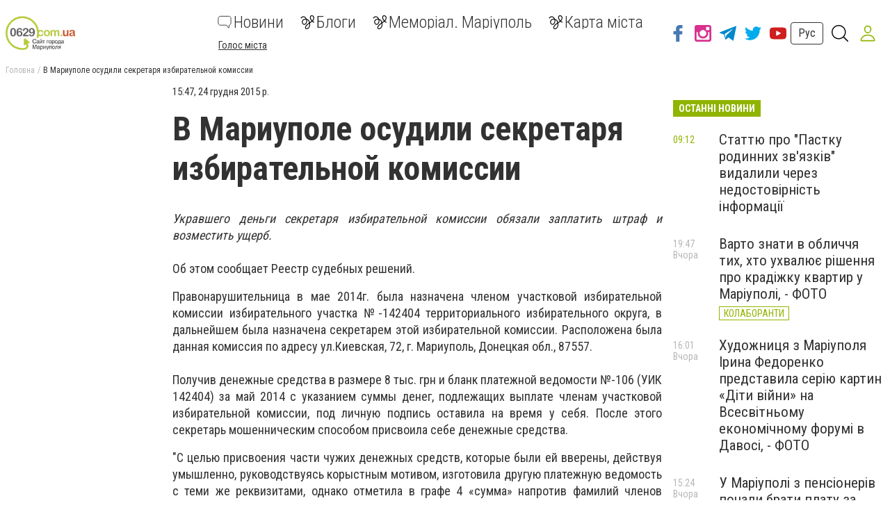

--- FILE ---
content_type: text/html; charset=utf-8
request_url: https://www.0629.com.ua/news/1072377/v-mariupole-osudili-sekretara-izbiratelnoj-komissii
body_size: 62539
content:
<!DOCTYPE html><html lang="uk" data-site-theme="classic" style="--green-primary-h: 72; --green-primary-s: 100%; --green-primary-l:
      35.3%; --green-extra-h: 101; --green-extra-s: 37%; --green-extra-l: 44%;"><head>
  <meta charset="utf-8">
  <title>В Мариуполе осудили секретаря избирательной комиссии - Новини 24 грудня 2015 р. - 0629.com.ua</title>
  <base href="/">
  <meta name="viewport" content="width=device-width, initial-scale=1">
  <link rel="preconnect" href="https://fonts.gstatic.com">
  <link href="https://fonts.googleapis.com/css2?family=Roboto+Condensed:wght@300;400;700&amp;display=swap" rel="stylesheet">
<link rel="stylesheet" href="styles.6499efd25811790fb5f8.css"><meta name="theme-color" content="hsl(72 100% 35.3%)"><link rel="shortcut icon" type="image/png" href="https://s.0629.com.ua/section/favicon/upload/pers/17/favicon.png"><meta name="msvalidate.01" content="5F3BA68ECEF99E707DC9E51023C9A3C0"><meta name="google-site-verification" content="IIN1YMaJYVsn_LhyVXGAQtVblWoj4SZHAggjkAWWVEg"><meta name="yandex-verification" content="5fc773fe7231f6a9"><meta name="interkassa-verification" content="a67421cccba030dab6eafd6030b332f8"><meta property="fb:pages" content="159663607381083"><link rel="canonical" href="https://www.0629.com.ua/news/1072377/v-mariupole-osudili-sekretara-izbiratelnoj-komissii"><link rel="amphtml" href="https://www.0629.com.ua/amp/news/1072377/v-mariupole-osudili-sekretara-izbiratelnoj-komissii"><link rel="alternate" type="application/rss+xml" href="https://www.0629.com.ua/rss"><meta name="description" content="Укравшего деньги секретаря комиссии осудили к штрафу  850 гривен"><meta name="keywords" content="Мариуполь, осуждена. выборы"><meta property="fb:app_id" content="143439145703359"><meta property="og:title" content="В Мариуполе осудили секретаря избирательной комиссии"><meta property="og:type" content="article"><meta property="og:description" content="Укравшего деньги секретаря комиссии осудили к штрафу  850 гривен"><meta property="og:url" content="https://www.0629.com.ua/news/1072377/v-mariupole-osudili-sekretara-izbiratelnoj-komissii"><meta property="og:site_name" content="0629.com.ua - Сайт міста Маріуполя"><meta property="og:image" content="https://s.0629.com.ua/section/newsIcon/upload/images/news/icon/000/001/617/molotok-na-sude-hammer-on-the-court_0_145095546290_595b07cc69e27.jpg"><style ng-transition="cisServerApp"></style><style ng-transition="cisServerApp">.header[_ngcontent-sc232]{position:-webkit-sticky;position:sticky;top:0;z-index:2;background-color:#fff;box-shadow:0 4px 4px rgba(0,0,0,.1);transition:all .3s linear}.header.is-scroll-down[_ngcontent-sc232]{top:-150px;width:100%}.header__top[_ngcontent-sc232]{position:fixed;z-index:10;top:0;left:0;background-color:#fff;box-shadow:3px 0 6px rgba(50,50,50,.15);transform:translateX(-110%);transition:all .3s ease-out;height:100%}.header__top.is-open[_ngcontent-sc232]{width:240px;max-height:80%;transform:translateX(0);direction:rtl;overflow-y:auto}.header__top.is-open[_ngcontent-sc232]   .top-nav[_ngcontent-sc232]{direction:rtl}.header__main[_ngcontent-sc232]{padding:16px 0 12px}.header__main-content[_ngcontent-sc232]{display:flex;align-items:center;flex-wrap:wrap;justify-content:space-between}.header__main-content[_ngcontent-sc232]   .logo-above-header[_ngcontent-sc232]{display:block;margin:auto}@media (min-width:1024px) and (max-width:1200px){.header__main-content[_ngcontent-sc232]   app-switch-site-language[_ngcontent-sc232]{margin-left:auto}}.header__social-link[_ngcontent-sc232]{display:none}.header__not-auth-user[_ngcontent-sc232]{cursor:pointer;padding:11px}.header__not-auth-user[_ngcontent-sc232]   svg[_ngcontent-sc232]{stroke:var(--green-primary)}.header__auth-user[_ngcontent-sc232]{cursor:pointer}.header__auth-user--avatar[_ngcontent-sc232]{width:40px;height:40px;background-color:#dcdcdc}@media (min-width:1024px){.header[_ngcontent-sc232]{box-shadow:none}.header__main-content[_ngcontent-sc232]   .logo-above-header[_ngcontent-sc232]{display:var(--logo-above-header);margin:unset}.header__top[_ngcontent-sc232]{position:static;display:block;height:auto;transform:none;padding:8px 0;background-color:#f0f0f0;color:#000}.header__main[_ngcontent-sc232]{padding:20px 0}.header__main-content[_ngcontent-sc232]{flex-wrap:nowrap;justify-content:flex-start}}@media (min-width:1200px){.header__social-link[_ngcontent-sc232]{display:flex;align-items:center;margin-left:auto}.header__social-link[_ngcontent-sc232]     a{padding:12px 6px}.header__social-link[_ngcontent-sc232]     a.footer-social--oki-tv{padding:12px 0}}@media (min-width:1024px) and (max-width:1410px){.header__social-link[_ngcontent-sc232]     a{padding:6px}}.burger-btn[_ngcontent-sc232]{padding:8px}.burger-btn[_ngcontent-sc232]:hover{cursor:pointer}.top-nav[_ngcontent-sc232]{font-size:1.3rem}.top-nav__mobile-navigation[_ngcontent-sc232]{display:flex;flex-direction:row-reverse;align-items:center;padding:8px!important}.top-nav__navigation-button[_ngcontent-sc232]{flex-shrink:0;border:unset;color:#323232;background-color:unset;font-size:1.3rem;font-weight:300}.top-nav__navigation-close[_ngcontent-sc232]{align-self:flex-start;width:21px;height:21px;font-size:36px;line-height:0;padding:0;font-weight:100;color:rgba(50,50,50,.15);outline:none}.top-nav__link-span--special[_ngcontent-sc232]{margin-left:5px;padding:4px 8px;font-size:11px;background-color:#fc884e;color:#fff;border-radius:10px}.top-nav[_ngcontent-sc232]   ul[_ngcontent-sc232]{margin:0 -4px}.top-nav[_ngcontent-sc232]   ul[_ngcontent-sc232]   li[_ngcontent-sc232]{position:relative;padding:8px 8px 8px 24px;border-bottom:1px solid rgba(50,50,50,.15)}.top-nav[_ngcontent-sc232]   ul[_ngcontent-sc232]   li.active[_ngcontent-sc232]:before{content:"";position:absolute;left:12px;top:50%;transform:translateY(-50%);height:5px;width:5px;background-color:var(--green-primary);border-radius:50%;display:block}.top-nav[_ngcontent-sc232]   ul[_ngcontent-sc232]   li.active[_ngcontent-sc232]   span[_ngcontent-sc232]{color:var(--green-primary)}.top-nav[_ngcontent-sc232]     a{font-weight:400;line-height:30px;transition:all .3s ease-out}.top-nav[_ngcontent-sc232]     a:focus, .top-nav[_ngcontent-sc232]     a:hover{color:var(--green-primary)}.top-nav[_ngcontent-sc232]     a:focus{outline:none}@media (min-width:1024px){.top-nav[_ngcontent-sc232]{font-size:1rem}.top-nav[_ngcontent-sc232]   ul[_ngcontent-sc232]   li[_ngcontent-sc232]{display:inline-block;padding:0 4px;border-bottom:none}.top-nav[_ngcontent-sc232]     a{font-weight:300;line-height:unset}}.main-nav[_ngcontent-sc232]{order:1;width:100%;margin-top:16px;overflow-x:auto;margin-right:auto}.main-nav[_ngcontent-sc232]   ul[_ngcontent-sc232]{display:flex;justify-content:space-around}.main-nav[_ngcontent-sc232]   ul[_ngcontent-sc232]   li[_ngcontent-sc232]:not(:last-of-type){margin-right:24px}.main-nav[_ngcontent-sc232]   ul[_ngcontent-sc232]   li[_ngcontent-sc232]   svg[_ngcontent-sc232]{fill:#323232}.main-nav[_ngcontent-sc232]   ul[_ngcontent-sc232]   li.active[_ngcontent-sc232]   svg[_ngcontent-sc232]{fill:var(--green-primary)}.main-nav[_ngcontent-sc232]   ul[_ngcontent-sc232]   li.active[_ngcontent-sc232]   span[_ngcontent-sc232]{color:var(--green-primary)}.main-nav[_ngcontent-sc232]   ul[_ngcontent-sc232]   li.attention[_ngcontent-sc232]{position:relative}.main-nav[_ngcontent-sc232]   ul[_ngcontent-sc232]   li.attention[_ngcontent-sc232]:after{position:absolute;top:5px;right:-5px;width:5px;height:5px;border-radius:50%;background-color:#fb661c;content:""}.main-nav[_ngcontent-sc232]     a{display:flex;flex-direction:column;width:-webkit-min-content;width:-moz-min-content;width:min-content;overflow-y:hidden;align-items:center;text-align:center;font-size:16px;font-weight:300;transition:all .3s ease-out}.main-nav[_ngcontent-sc232]     a svg{display:inline-block;margin-bottom:4px;transition:all .3s ease-out}.main-nav[_ngcontent-sc232]     a span{display:block}.main-nav[_ngcontent-sc232]     a:focus, .main-nav[_ngcontent-sc232]     a:hover{color:var(--green-primary)}.main-nav[_ngcontent-sc232]     a:focus svg, .main-nav[_ngcontent-sc232]     a:hover svg{fill:var(--green-primary)}.main-nav[_ngcontent-sc232]     a:focus{outline:none}@media (min-width:530px){.main-nav[_ngcontent-sc232]     a{flex-direction:row;line-height:18px;width:auto}.main-nav[_ngcontent-sc232]     a svg{margin-bottom:0;margin-right:8px}}@media (min-width:1024px){.main-nav[_ngcontent-sc232]{order:0;width:auto;margin-top:0;overflow:visible}.main-nav[_ngcontent-sc232]   ul[_ngcontent-sc232]{align-items:center}.main-nav[_ngcontent-sc232]     a{font-size:24px;line-height:27px;text-align:left}.main-nav[_ngcontent-sc232]     a span{display:inline-block;vertical-align:middle}}.header-search-btn[_ngcontent-sc232]{margin-left:8px}@media (min-width:1350px){.header-search-btn[_ngcontent-sc232]{margin:0 16px}}.site-overlay[_ngcontent-sc232]{display:none;position:fixed;top:0;left:0;width:100%;height:100%;content:""}.site-overlay.is-open[_ngcontent-sc232]{display:block}</style><style ng-transition="cisServerApp">.pop-out__container[_ngcontent-sc213]{position:-webkit-sticky;position:sticky;bottom:0;display:flex;align-items:center;justify-content:space-between;background-color:var(--green-primary);color:#fff;font-size:16px;line-height:24px;padding:16px 28px;box-sizing:border-box;z-index:10}.pop-out__container[_ngcontent-sc213]   a[_ngcontent-sc213]{color:#fff;text-decoration:underline;white-space:nowrap}.pop-out__container[_ngcontent-sc213]   span[_ngcontent-sc213]{text-overflow:unset;overflow:unset;white-space:unset;width:calc(100% - 88px)}@media (min-width:768px){.pop-out__container[_ngcontent-sc213]{flex-direction:row;height:auto;align-items:center;-moz-column-gap:2em;column-gap:2em}}@media (min-width:1800px){.pop-out__container[_ngcontent-sc213]{padding:16px calc(50% - 892px)}}.pop-out__container.is-compact[_ngcontent-sc213]{padding-top:6px;height:40px;align-items:flex-start}.pop-out__container.is-compact[_ngcontent-sc213]   span[_ngcontent-sc213]{width:unset;max-width:1660px;text-overflow:ellipsis;overflow:hidden;white-space:nowrap}.pop-out__toggle[_ngcontent-sc213]{position:absolute;bottom:-5px;left:50%;background-color:unset;border:unset;outline:unset;color:#fff;font-size:40px;transform:translateX(-50%) rotate(90deg);padding:unset;margin-left:0!important;margin-top:0}.pop-out__accept[_ngcontent-sc213]{background-color:var(--green-primary);color:#fff;padding:.4em .8em;border-radius:5px;text-align:center;border:2px solid #fff;box-sizing:border-box}@media (min-width:768px){.pop-out__accept[_ngcontent-sc213]{margin-top:unset}}@media (min-width:768px){.pop-out__text[_ngcontent-sc213]{max-width:72%}}.privacy__container[_ngcontent-sc213]{position:fixed;min-height:calc(100% - 160px);background-color:#fff;padding:0 10px;top:160px;bottom:0;overflow-y:scroll;z-index:2}@media (min-width:992px){.privacy__container[_ngcontent-sc213]{top:320px;min-height:calc(100% - 320px)}}@media (min-width:1600px){.privacy__container[_ngcontent-sc213]{padding:0 calc(50% - 790px)}}.privacy__detail[_ngcontent-sc213]{padding:40px 32px;margin-bottom:10px;line-height:1.6;font-size:18px;box-shadow:0 4px 15px rgba(0,0,0,.5)}</style><style ng-transition="cisServerApp">.footer[_ngcontent-sc233]{font-size:12px}.footer__main[_ngcontent-sc233]{padding:0 0 16px;background-color:#3f3e3e;color:#fff}.footer__site-info[_ngcontent-sc233]{margin:16px 0;line-height:1.35}.footer__site-info[_ngcontent-sc233]   a[_ngcontent-sc233]{color:inherit;text-decoration:underline}.footer__site-info[_ngcontent-sc233]   a[_ngcontent-sc233]:hover{text-decoration:none}.footer__socials[_ngcontent-sc233]{display:flex;flex-wrap:wrap}.footer__information[_ngcontent-sc233]{padding:8px 0;background-color:#dcdcdc}.footer__info-links[_ngcontent-sc233]   a[_ngcontent-sc233]{display:inline-block;margin:4px 8px 4px 0;text-decoration:underline}@media (max-width:991px){.footer__main[_ngcontent-sc233] > .row[_ngcontent-sc233]{margin:0}.footer__col-socials[_ngcontent-sc233]{padding:0;background-color:#2f2e2e}.footer__socials[_ngcontent-sc233] > *[_ngcontent-sc233]{flex:1 0 50%;border-top:1px solid hsla(0,0%,100%,.15)}.footer__socials[_ngcontent-sc233] > [_ngcontent-sc233]:nth-of-type(odd){border-right:1px solid hsla(0,0%,100%,.15)}}@media (min-width:1024px){.footer__main[_ngcontent-sc233]{padding:16px 0}.footer__site-info[_ngcontent-sc233]{max-width:340px;margin:0}.footer__socials[_ngcontent-sc233] > [_ngcontent-sc233]:not(:last-of-type){border-right:1px solid hsla(0,0%,100%,.15)}.footer__info-links[_ngcontent-sc233]{text-align:center}.footer__info-links[_ngcontent-sc233]   a[_ngcontent-sc233]{margin:0 4px;text-decoration:underline}.footer__info-links[_ngcontent-sc233]   a[_ngcontent-sc233]:hover{text-decoration:none}}.app-install-links[_ngcontent-sc233]   a[_ngcontent-sc233]{display:inline-block}.app-install-links[_ngcontent-sc233]   a[_ngcontent-sc233]:not(:last-of-type){margin-right:16px}</style><style ng-transition="cisServerApp">.side-menu[_ngcontent-sc229]{position:fixed;z-index:10;top:0;left:0;background-color:#fff;box-shadow:3px 0 6px rgba(50,50,50,.15);transition:all .3s ease-out;height:100%;width:320px;max-height:80%;overflow-y:auto}.side-menu[_ngcontent-sc229]   .top-nav[_ngcontent-sc229]{font-size:1.3rem;padding:8px 0}.side-menu[_ngcontent-sc229]   .top-nav__mobile-navigation[_ngcontent-sc229]{display:flex;align-items:center;padding:8px!important;border-bottom:none!important}.side-menu[_ngcontent-sc229]   .top-nav__mobile-navigation[_ngcontent-sc229]   .logout-btn[_ngcontent-sc229]{margin-left:auto}.side-menu[_ngcontent-sc229]   .top-nav__mobile-navigation--auth-user[_ngcontent-sc229]{cursor:pointer;display:flex;align-items:center}.side-menu[_ngcontent-sc229]   .top-nav__mobile-navigation--auth-user[_ngcontent-sc229]   .avatar[_ngcontent-sc229]{width:40px;height:40px;background-color:#dcdcdc;margin-right:10px}.side-menu[_ngcontent-sc229]   .top-nav__navigation-button[_ngcontent-sc229]{flex-shrink:0;border:unset;color:#323232;background-color:unset;font-size:1.3rem;font-weight:300}.side-menu[_ngcontent-sc229]   .top-nav__navigation-button[_ngcontent-sc229]:first-of-type{margin-left:12px}.side-menu[_ngcontent-sc229]   .top-nav__link-span--special[_ngcontent-sc229]{margin-left:5px;padding:4px 8px;font-size:11px;background-color:#fc884e;color:#fff;border-radius:10px}.side-menu[_ngcontent-sc229]   .top-nav[_ngcontent-sc229]   ul[_ngcontent-sc229]{margin:0 -4px}.side-menu[_ngcontent-sc229]   .top-nav[_ngcontent-sc229]   ul[_ngcontent-sc229]   li[_ngcontent-sc229]{position:relative;padding:8px 8px 8px 52px;border-bottom:1px solid rgba(50,50,50,.15)}.side-menu[_ngcontent-sc229]   .top-nav[_ngcontent-sc229]   ul[_ngcontent-sc229]   li.active[_ngcontent-sc229]:before{content:"";position:absolute;left:12px;top:50%;transform:translateY(-50%);height:5px;width:5px;background-color:var(--green-primary);border-radius:50%;display:block}.side-menu[_ngcontent-sc229]   .top-nav[_ngcontent-sc229]   ul[_ngcontent-sc229]   li.active[_ngcontent-sc229]   span[_ngcontent-sc229]{color:var(--green-primary)}.side-menu[_ngcontent-sc229]   .top-nav__list--primary[_ngcontent-sc229]{padding-bottom:25px;border-bottom:1px solid var(--green-primary)}.side-menu[_ngcontent-sc229]   .top-nav__list--primary[_ngcontent-sc229]   li[_ngcontent-sc229]{padding:10px!important}.side-menu[_ngcontent-sc229]   .top-nav__list--primary[_ngcontent-sc229]   li[_ngcontent-sc229]     a{font-size:22px;font-weight:300;display:flex}.side-menu[_ngcontent-sc229]   .top-nav__list--primary[_ngcontent-sc229]   li[_ngcontent-sc229]     a svg{fill:var(--green-primary);width:24px;height:24px;margin-right:20px}.side-menu[_ngcontent-sc229]   .top-nav__list--primary[_ngcontent-sc229]   li[_ngcontent-sc229]:last-child{border-bottom:none!important}.side-menu[_ngcontent-sc229]   .top-nav__list--secondary[_ngcontent-sc229]{padding-bottom:25px}.side-menu[_ngcontent-sc229]   .top-nav__list--secondary[_ngcontent-sc229]   li[_ngcontent-sc229]:last-child{border-bottom:none!important}.side-menu[_ngcontent-sc229]   .top-nav[_ngcontent-sc229]     a{font-weight:400;line-height:30px;transition:all .3s ease-out}.side-menu[_ngcontent-sc229]   .top-nav[_ngcontent-sc229]     a:focus, .side-menu[_ngcontent-sc229]   .top-nav[_ngcontent-sc229]     a:hover{color:var(--green-primary)}.side-menu[_ngcontent-sc229]   .top-nav[_ngcontent-sc229]     a:focus{outline:none}.site-overlay[_ngcontent-sc229]{display:block;position:fixed;top:0;left:0;width:100%;height:100%;content:""}</style><style ng-transition="cisServerApp">.logo-cap[_ngcontent-sc218]{width:124px;height:55px;margin:auto;border-radius:8px;background-color:#f5f5f5}@media (min-width:1024px){.logo-cap[_ngcontent-sc218]{margin:0 40px 0 0}}.logo[_ngcontent-sc218]{height:55px;margin:auto;display:inline-block;width:275px;text-align:center}.logo[_ngcontent-sc218]   img[_ngcontent-sc218]{height:100%}@media (min-width:1024px){.logo[_ngcontent-sc218]{text-align:unset;margin:0 30px 0 0}}</style><style ng-transition="cisServerApp">.main-nav[_ngcontent-sc230]{width:100%;margin-top:16px;overflow-x:auto;margin-right:auto;flex-wrap:wrap}.main-nav[_ngcontent-sc230]   ul.navigation__list--primary[_ngcontent-sc230]{display:flex;justify-content:space-around}.main-nav[_ngcontent-sc230]   ul.navigation__list--primary[_ngcontent-sc230]   li[_ngcontent-sc230]:not(:last-of-type){margin-right:24px}.main-nav[_ngcontent-sc230]   ul.navigation__list--primary[_ngcontent-sc230]   li[_ngcontent-sc230]   app-navigation-item[_ngcontent-sc230]     a{display:flex;flex-direction:column;width:-webkit-min-content;width:-moz-min-content;width:min-content;overflow-y:hidden;align-items:center;text-align:center;font-size:24px;font-weight:300;transition:all .3s ease-out}.main-nav[_ngcontent-sc230]   ul.navigation__list--primary[_ngcontent-sc230]   li[_ngcontent-sc230]   app-navigation-item[_ngcontent-sc230]     a svg{display:inline-block;margin-bottom:4px;transition:all .3s ease-out}.main-nav[_ngcontent-sc230]   ul.navigation__list--primary[_ngcontent-sc230]   li[_ngcontent-sc230]   app-navigation-item[_ngcontent-sc230]     a span{display:block}.main-nav[_ngcontent-sc230]   ul.navigation__list--primary[_ngcontent-sc230]   li[_ngcontent-sc230]   app-navigation-item[_ngcontent-sc230]     a:focus, .main-nav[_ngcontent-sc230]   ul.navigation__list--primary[_ngcontent-sc230]   li[_ngcontent-sc230]   app-navigation-item[_ngcontent-sc230]     a:hover{color:var(--green-primary)}.main-nav[_ngcontent-sc230]   ul.navigation__list--primary[_ngcontent-sc230]   li[_ngcontent-sc230]   app-navigation-item[_ngcontent-sc230]     a:focus svg, .main-nav[_ngcontent-sc230]   ul.navigation__list--primary[_ngcontent-sc230]   li[_ngcontent-sc230]   app-navigation-item[_ngcontent-sc230]     a:hover svg{fill:var(--green-primary)}.main-nav[_ngcontent-sc230]   ul.navigation__list--primary[_ngcontent-sc230]   li[_ngcontent-sc230]   app-navigation-item[_ngcontent-sc230]     a:focus{outline:none}@media (min-width:530px){.main-nav[_ngcontent-sc230]   ul.navigation__list--primary[_ngcontent-sc230]   li[_ngcontent-sc230]   app-navigation-item[_ngcontent-sc230]     a{flex-direction:row;line-height:18px;width:auto}.main-nav[_ngcontent-sc230]   ul.navigation__list--primary[_ngcontent-sc230]   li[_ngcontent-sc230]   app-navigation-item[_ngcontent-sc230]     a svg{margin-bottom:0;margin-right:8px}}.main-nav[_ngcontent-sc230]   ul.navigation__list--primary[_ngcontent-sc230]   li[_ngcontent-sc230]   svg[_ngcontent-sc230]{fill:#323232}.main-nav[_ngcontent-sc230]   ul.navigation__list--primary[_ngcontent-sc230]   li.active[_ngcontent-sc230]   svg[_ngcontent-sc230]{fill:var(--green-primary)}.main-nav[_ngcontent-sc230]   ul.navigation__list--primary[_ngcontent-sc230]   li.active[_ngcontent-sc230]   span[_ngcontent-sc230]{color:var(--green-primary)}.main-nav[_ngcontent-sc230]   ul.navigation__list--primary[_ngcontent-sc230]   li.attention[_ngcontent-sc230]{position:relative}.main-nav[_ngcontent-sc230]   ul.navigation__list--primary[_ngcontent-sc230]   li.attention[_ngcontent-sc230]:after{position:absolute;top:5px;right:-5px;width:5px;height:5px;border-radius:50%;background-color:#fb661c;content:""}.main-nav[_ngcontent-sc230]   .burger-btn[_ngcontent-sc230]{padding:8px;margin:0 0 0 20px}.main-nav[_ngcontent-sc230]   .burger-btn[_ngcontent-sc230]:hover{cursor:pointer}@media (min-width:1024px) and (max-width:1320px){.main-nav[_ngcontent-sc230]   .burger-btn[_ngcontent-sc230]{margin:0 0 0 10px}.main-nav[_ngcontent-sc230]   ul.navigation__list--primary[_ngcontent-sc230]   app-navigation-item[_ngcontent-sc230]     a svg{margin-right:3px!important}}@media (min-width:1024px){.main-nav[_ngcontent-sc230]{width:auto;margin-top:0;overflow:visible}.main-nav[_ngcontent-sc230]   ul[_ngcontent-sc230]{align-items:center}}.main-nav[_ngcontent-sc230]   ul.navigation__list--secondary[_ngcontent-sc230]{margin:0 -4px;padding:0 5px;width:100%}.main-nav[_ngcontent-sc230]   ul.navigation__list--secondary[_ngcontent-sc230]   li[_ngcontent-sc230]{display:inline-block;position:relative;margin:15px 20px 0 0}.main-nav[_ngcontent-sc230]   ul.navigation__list--secondary[_ngcontent-sc230]   li[_ngcontent-sc230]   app-navigation-item[_ngcontent-sc230]     a{font-size:14px;text-decoration:underline;transition:.3s linear}.main-nav[_ngcontent-sc230]   ul.navigation__list--secondary[_ngcontent-sc230]   li[_ngcontent-sc230]   app-navigation-item[_ngcontent-sc230]     a:hover{color:var(--green-primary)}.main-nav[_ngcontent-sc230]   ul.navigation__list--secondary[_ngcontent-sc230]   li.active[_ngcontent-sc230]:before{content:"";position:absolute;left:12px;top:50%;transform:translateY(-50%);height:5px;width:5px;background-color:var(--green-primary);border-radius:50%;display:block}.main-nav[_ngcontent-sc230]   ul.navigation__list--secondary[_ngcontent-sc230]   li.active[_ngcontent-sc230]   span[_ngcontent-sc230]{color:var(--green-primary)}</style><style ng-transition="cisServerApp">.switch-site-language[_ngcontent-sc217]{margin-left:40px}.switch-site-language[_ngcontent-sc217]   a[_ngcontent-sc217]{padding:6px 10px;font-size:16px}@media (min-width:1024px) and (max-width:1410px){.switch-site-language[_ngcontent-sc217]{margin-left:0}}</style><style ng-transition="cisServerApp">.header-search-form-wrapper[_ngcontent-sc231]{visibility:hidden;opacity:0;position:fixed;z-index:-1;top:0;left:0;bottom:0;width:100%;padding:60px 5% 0;background-color:rgba(0,0,0,.5);pointer-events:none;overflow:auto;transition:none}.header-search-form-wrapper[_ngcontent-sc231]   form[_ngcontent-sc231]{display:flex;padding:0 16px;justify-content:center;align-items:flex-start}.header-search-form-wrapper[_ngcontent-sc231]   form[_ngcontent-sc231]   input[_ngcontent-sc231]{display:block;width:100%;height:60px;line-height:56px;margin:0 auto;padding:0 15px;background-color:transparent;border:none;border-bottom:2px solid #fff;transition:none;outline:none;font-weight:700;font-size:24px;color:#fff}.header-search-form-wrapper[_ngcontent-sc231]   form[_ngcontent-sc231]   input[_ngcontent-sc231]::-moz-placeholder{color:#fff}.header-search-form-wrapper[_ngcontent-sc231]   form[_ngcontent-sc231]   input[_ngcontent-sc231]::placeholder{color:#fff}.header-search-form-wrapper[_ngcontent-sc231]   form[_ngcontent-sc231]   button[_ngcontent-sc231]{padding:9px}.header-search-form-wrapper[_ngcontent-sc231]   form[_ngcontent-sc231]   button[_ngcontent-sc231]   svg[_ngcontent-sc231]{fill:#fff;width:26px;height:26px}.header-search-form-wrapper__close[_ngcontent-sc231]{padding:8px}.header-search-form-wrapper__close[_ngcontent-sc231]   svg[_ngcontent-sc231]{fill:#fff;width:26px;height:26px}.header-search-form-wrapper.is-open[_ngcontent-sc231]{visibility:visible;z-index:100;pointer-events:auto;opacity:1}@media (min-width:1024px){.header-search-form-wrapper[_ngcontent-sc231]{padding:120px 20% 0}}[_nghost-sc231]     .search-line{display:flex;align-items:center;padding:10px 0}[_nghost-sc231]     .search-line:after{display:block;clear:both;content:""}[_nghost-sc231]     .search-line__image{flex-basis:10%;height:40px;padding:0 10px;text-align:center}[_nghost-sc231]     .search-line__image img{max-width:100%;max-height:100%}[_nghost-sc231]     .search-line__link{flex-basis:90%;padding:0 10px;font-size:14px;font-weight:700;text-decoration:underline}[_nghost-sc231]     .search-line__title{padding:0 10px;font-size:15px}[_nghost-sc231]     .search-line__keyword{flex-basis:50%;padding:0 10px;font-weight:700}[_nghost-sc231]     .search-line__info{flex-basis:50%;padding:0 10px;color:#dcdcdc;font-size:12px;text-align:right}[_nghost-sc231]     .search-line--tip{border-top:1px solid #f0f0f0;border-bottom:1px solid #f0f0f0}</style><style ng-transition="cisServerApp">.top-breadcrumbs[_ngcontent-sc225]{display:none}@media (min-width:1024px){.top-breadcrumbs[_ngcontent-sc225]{display:flex;margin-bottom:16px;font-size:12px}.top-breadcrumbs[_ngcontent-sc225]   li[_ngcontent-sc225]:not(:last-child){color:rgba(50,50,50,.35)}.top-breadcrumbs[_ngcontent-sc225]   li[_ngcontent-sc225]:not(:last-child):after{margin:0 4px;content:"/"}.top-breadcrumbs[_ngcontent-sc225]   li[_ngcontent-sc225]   a[_ngcontent-sc225]{color:inherit}.top-breadcrumbs[_ngcontent-sc225]   li[_ngcontent-sc225]   a[_ngcontent-sc225]:focus, .top-breadcrumbs[_ngcontent-sc225]   li[_ngcontent-sc225]   a[_ngcontent-sc225]:hover{text-decoration:underline}}</style><style ng-transition="cisServerApp">[_nghost-sc204]{display:block;margin-bottom:20px}</style><style ng-transition="cisServerApp">.mobile-page-loader[_ngcontent-sc202]{height:150vh;display:flex;justify-content:center}.lds-ring[_ngcontent-sc202]{display:inline-block;position:relative;width:80px;height:80px}.lds-ring[_ngcontent-sc202]   div[_ngcontent-sc202]{box-sizing:border-box;display:block;position:absolute;width:64px;height:64px;margin:8px;border-radius:50%;-webkit-animation:lds-ring 1.2s cubic-bezier(.5,0,.5,1) infinite;animation:lds-ring 1.2s cubic-bezier(.5,0,.5,1) infinite;border:8px solid transparent;border-top:8px solid var(--green-primary)}.lds-ring[_ngcontent-sc202]   div[_ngcontent-sc202]:first-child{-webkit-animation-delay:-.45s;animation-delay:-.45s}.lds-ring[_ngcontent-sc202]   div[_ngcontent-sc202]:nth-child(2){-webkit-animation-delay:-.3s;animation-delay:-.3s}.lds-ring[_ngcontent-sc202]   div[_ngcontent-sc202]:nth-child(3){-webkit-animation-delay:-.15s;animation-delay:-.15s}@-webkit-keyframes lds-ring{0%{transform:rotate(0deg)}to{transform:rotate(1turn)}}@keyframes lds-ring{0%{transform:rotate(0deg)}to{transform:rotate(1turn)}}</style><style ng-transition="cisServerApp">.footer-social[_ngcontent-sc215]{display:flex;justify-content:center;align-items:center;padding:32px 24px;color:inherit}.footer-social__icon[_ngcontent-sc215]   svg[_ngcontent-sc215]{width:36px;height:36px;transition:all .3s ease-out}.footer-social--oki-tv[_ngcontent-sc215]   .footer-social__icon[_ngcontent-sc215]   svg[_ngcontent-sc215]{width:90px}.footer-social__views[_ngcontent-sc215]{margin-bottom:8px;font-size:14px}.footer-social__btn[_ngcontent-sc215]{padding:4px 12px;border:1px solid #fff}.footer-social[_ngcontent-sc215]:hover{color:inherit}.footer-social[_ngcontent-sc215]:focus{outline:none}.footer-social--facebook[_ngcontent-sc215]   svg[_ngcontent-sc215]{fill:#4678b2}.footer-social--facebook[_ngcontent-sc215]:focus   svg[_ngcontent-sc215], .footer-social--facebook[_ngcontent-sc215]:hover   svg[_ngcontent-sc215]{fill:#385f8d}.footer-social--telegram[_ngcontent-sc215]   svg[_ngcontent-sc215]{fill:#08c}.footer-social--telegram[_ngcontent-sc215]:focus   svg[_ngcontent-sc215], .footer-social--telegram[_ngcontent-sc215]:hover   svg[_ngcontent-sc215]{fill:#069}.footer-social--instagram[_ngcontent-sc215]   svg[_ngcontent-sc215]{fill:#d83190}.footer-social--instagram[_ngcontent-sc215]:focus   svg[_ngcontent-sc215], .footer-social--instagram[_ngcontent-sc215]:hover   svg[_ngcontent-sc215]{fill:#b42275}.footer-social--twitter[_ngcontent-sc215]   svg[_ngcontent-sc215]{fill:#00aced}.footer-social--twitter[_ngcontent-sc215]:focus   svg[_ngcontent-sc215], .footer-social--twitter[_ngcontent-sc215]:hover   svg[_ngcontent-sc215]{fill:#0087ba}.footer-social--odnoklassniki[_ngcontent-sc215]   svg[_ngcontent-sc215]{fill:#f68634}.footer-social--odnoklassniki[_ngcontent-sc215]:focus   svg[_ngcontent-sc215], .footer-social--odnoklassniki[_ngcontent-sc215]:hover   svg[_ngcontent-sc215]{fill:#ed6a0a}.footer-social--viber[_ngcontent-sc215]   svg[_ngcontent-sc215]{fill:#7c529e}.footer-social--viber[_ngcontent-sc215]:focus   svg[_ngcontent-sc215], .footer-social--viber[_ngcontent-sc215]:hover   svg[_ngcontent-sc215]{fill:#62417c}.footer-social--whatsapp[_ngcontent-sc215]   svg[_ngcontent-sc215]{fill:#075e54}.footer-social--whatsapp[_ngcontent-sc215]:focus   svg[_ngcontent-sc215], .footer-social--whatsapp[_ngcontent-sc215]:hover   svg[_ngcontent-sc215]{fill:#032f2a}.footer-social--vkontakte[_ngcontent-sc215]   svg[_ngcontent-sc215]{fill:#2787f5}.footer-social--vkontakte[_ngcontent-sc215]:focus   svg[_ngcontent-sc215], .footer-social--vkontakte[_ngcontent-sc215]:hover   svg[_ngcontent-sc215]{fill:#0a6ddf}.footer-social--youtube[_ngcontent-sc215]   svg[_ngcontent-sc215]{fill:#cd201f}.footer-social--youtube[_ngcontent-sc215]:focus   svg[_ngcontent-sc215], .footer-social--youtube[_ngcontent-sc215]:hover   svg[_ngcontent-sc215]{fill:#a11918}@media (min-width:1024px){.footer-social[_ngcontent-sc215]{width:auto;padding:12px 24px;border-top:0}.footer-social__icon[_ngcontent-sc215]   svg[_ngcontent-sc215]{width:24px;height:24px}.footer-social--oki-tv[_ngcontent-sc215]{padding:12px}.footer-social--oki-tv[_ngcontent-sc215]   .footer-social__icon[_ngcontent-sc215]   svg[_ngcontent-sc215]{width:60px}.footer-social__info[_ngcontent-sc215]{margin-left:16px}}</style><style ng-transition="cisServerApp">.article-details[_ngcontent-sc183]{margin-top:40px}.article-details__head-info[_ngcontent-sc183]{display:flex;flex-wrap:wrap;align-items:center;margin-bottom:16px;font-size:15px}.article-details__date[_ngcontent-sc183]{color:#323232}.article-details__date[_ngcontent-sc183]   svg[_ngcontent-sc183]{height:1lh}.article-details__date[_ngcontent-sc183]   svg[_ngcontent-sc183]   text[_ngcontent-sc183]{display:inline-block;fill:#323232}.article-details__comments[_ngcontent-sc183]{margin-left:6px}.article-details__comments[_ngcontent-sc183]   svg[_ngcontent-sc183]{width:20px;height:20px;margin-right:4px;fill:var(--green-primary)}.article-details__comments[_ngcontent-sc183]   span[_ngcontent-sc183]{color:var(--green-primary)}.article-details__status[_ngcontent-sc183]{margin-left:6px}.article-details__status[_ngcontent-sc183]   svg[_ngcontent-sc183]{width:20px;height:20px}.article-details__status[_ngcontent-sc183]   span[_ngcontent-sc183]{margin-left:6px;vertical-align:middle}.article-details__status--reliable[_ngcontent-sc183]   svg[_ngcontent-sc183]{fill:var(--green-primary)}.article-details__status--need-check[_ngcontent-sc183]   svg[_ngcontent-sc183]{fill:#00afe1}.article-details__status--adult[_ngcontent-sc183]   svg[_ngcontent-sc183], .article-details__status--cant-check[_ngcontent-sc183]   svg[_ngcontent-sc183]{fill:#e74c3c}.article-details__status--lie[_ngcontent-sc183]   svg[_ngcontent-sc183]{fill:#fb661c}.article-details__restriction[_ngcontent-sc183]{display:block;width:21px;height:21px;line-height:21px;text-align:center;border-radius:50%;background-color:#e74c3c;font-size:12px;font-weight:700;color:#fff}.article-details__title-container[_ngcontent-sc183]{margin-bottom:32px}.article-details__title-container[_ngcontent-sc183] > *[_ngcontent-sc183]{vertical-align:middle;margin-left:6px}.article-details__title-container[_ngcontent-sc183]   h1[_ngcontent-sc183]{display:inline;font-size:32px;font-weight:700}@media (min-width:1024px){.article-details__title-container[_ngcontent-sc183] > *[_ngcontent-sc183]{margin-left:0}}.article-details__text[_ngcontent-sc183]{font-size:24px;line-height:1.35;word-break:break-word}.article-details__tags[_ngcontent-sc183]{margin-top:32px}.article-details__tags[_ngcontent-sc183]   a[_ngcontent-sc183]{display:inline-block;margin-right:12px;font-size:16px;color:#5680a6}.article-details__voting[_ngcontent-sc183]{max-width:100%;padding:0 10px}.article-details__poster-container[_ngcontent-sc183]{display:flex;flex-direction:column;align-items:center}.article-details__poster-container[_ngcontent-sc183]   img[_ngcontent-sc183]{display:block}.article-details__poster-description[_ngcontent-sc183]{font-size:14px;text-align:center}.article-details__report_error[_ngcontent-sc183]{padding-top:10px;font-size:11px;color:rgba(50,50,50,.35)}@media (min-width:1024px){.article-details__title-container[_ngcontent-sc183]   h1[_ngcontent-sc183]{font-size:48px}.article-details__text[_ngcontent-sc183]{font-size:18px}.article-details__voting[_ngcontent-sc183]{margin:0 auto;max-width:520px}}.social-media-block[_ngcontent-sc183]{margin-top:20px}.social-media-block__title[_ngcontent-sc183]{padding:0 0 10px 5px}.social-media-block__share[_ngcontent-sc183]{width:100%;padding:20px 30px;border:1px solid rgba(50,50,50,.15);border-radius:10px;display:flex;align-items:center;justify-content:space-between;flex-wrap:wrap}.social-media-block__share--title[_ngcontent-sc183]{width:100%;padding-bottom:10px}.social-media-block__share--share-buttons[_ngcontent-sc183]{display:flex;margin-right:auto;align-items:center}.social-media-block__share--share-buttons[_ngcontent-sc183]   .icon[_ngcontent-sc183]{padding-right:20px}.social-media-block__share--share-buttons[_ngcontent-sc183]   .icon[_ngcontent-sc183]   svg[_ngcontent-sc183]{fill:var(--green-primary)}.social-media-block__share--share-buttons[_ngcontent-sc183]   .buttons[_ngcontent-sc183]{border-left:1px solid rgba(50,50,50,.15)}.social-media-block__share--subscribe-buttons[_ngcontent-sc183]{display:flex;justify-content:space-between;align-items:center;flex-wrap:wrap;margin-left:auto}.social-media-block__share--subscribe-buttons[_ngcontent-sc183]   a[_ngcontent-sc183]{margin:5px auto;padding:0!important}.social-media-block__share--subscribe-buttons[_ngcontent-sc183]   a[_ngcontent-sc183]   img[_ngcontent-sc183]:not(.telegram > img)[_ngcontent-sc183]{width:144px;height:40px}.social-media-block__share--subscribe-buttons[_ngcontent-sc183]   .telegram[_ngcontent-sc183]   img[_ngcontent-sc183]{width:134px}</style><style ng-transition="cisServerApp">.card-placeholder[_ngcontent-sc123]{position:relative;max-width:100%;margin-bottom:16px}@-webkit-keyframes shine-lines{0%{background-position:-100px}40%,to{background-position:300px}}@keyframes shine-lines{0%{background-position:-100px}40%,to{background-position:300px}}.card-placeholder__item[_ngcontent-sc123]{background-color:#ccc;background-image:linear-gradient(90deg,#f0f0f0,#f4f4f4 40px,#f0f0f0 80px);background-size:400px;border-radius:8px;-webkit-animation:shine-lines 1.5s linear infinite;animation:shine-lines 1.5s linear infinite}.card-placeholder__image[_ngcontent-sc123]{height:160px}.card-placeholder__title[_ngcontent-sc123]{max-width:80%;margin-top:8px;height:32px}.card-placeholder__subtitle[_ngcontent-sc123]{max-width:40%;margin-top:8px;height:24px}</style><style ng-transition="cisServerApp">[_nghost-sc140]{display:block}[_nghost-sc140]   app-banners-place-content[_ngcontent-sc140]{margin-bottom:20px}</style><style ng-transition="cisServerApp">.news-feed[_ngcontent-sc168]{overflow:hidden}@media (min-width:1024px){.news-feed[_ngcontent-sc168]{margin:0 0 24px;position:relative}}@media (min-width:1024px){.news-feed[_ngcontent-sc168]:after{position:absolute;bottom:0;left:0;width:100%;height:60px;background-color:hsla(0,0%,100%,.5);background-image:linear-gradient(0deg,#fff,hsla(0,0%,100%,.75),hsla(0,0%,100%,.5),hsla(0,0%,100%,0));content:"";pointer-events:none}}@media (min-width:1024px) and (max-width:1199px){.news-feed[_ngcontent-sc168]{max-height:800px}}@media (min-width:1200px) and (max-width:1500px){.news-feed[_ngcontent-sc168]{max-height:1000px}}@media (min-width:1500px){.news-feed[_ngcontent-sc168]{max-height:1100px}.news-feed[_ngcontent-sc168]:after{display:none}}.article-card[_ngcontent-sc168]{position:relative;margin:0 -8px;overflow:hidden;border-bottom:1px solid rgba(50,50,50,.15)}.article-card__subinfo[_ngcontent-sc168]   svg[_ngcontent-sc168]{width:20px;height:20px;margin-left:12px;fill:#fff}.article-card__title[_ngcontent-sc168]{font-size:24px}.article-card__title--info[_ngcontent-sc168]{display:flex;align-items:center;margin-top:6px}.article-card__title--info[_ngcontent-sc168]   div[_ngcontent-sc168]:not(:first-child){margin-left:10px}.article-card__title--toaster[_ngcontent-sc168]{width:-webkit-fit-content;width:fit-content;width:-moz-fit-content;border:1px solid var(--green-primary);padding:2px 6px;color:var(--green-primary);font-size:14px;line-height:14px;text-transform:uppercase}.article-card__info[_ngcontent-sc168]{display:flex;align-items:center;flex-wrap:wrap;margin-top:8px;font-size:15px;color:rgba(50,50,50,.35)}.article-card__date[_ngcontent-sc168]{display:flex;max-width:100%;color:var(--green-primary)}.article-card__date[_ngcontent-sc168] > div[_ngcontent-sc168]{overflow:hidden;white-space:nowrap;text-overflow:ellipsis}.article-card__date[_ngcontent-sc168] > div[_ngcontent-sc168]:not(:first-child):before{content:",";display:inline}.article-card__date--past[_ngcontent-sc168]{color:rgba(50,50,50,.35)}.article-card--in-feed[_ngcontent-sc168]{padding:16px 24px}.article-card--in-feed[_ngcontent-sc168]   .card-actions[_ngcontent-sc168]{display:flex}.article-card--in-feed[_ngcontent-sc168]   .card-actions__item[_ngcontent-sc168]{line-height:0}.article-card--in-feed[_ngcontent-sc168]   .card-actions__item[_ngcontent-sc168]   svg[_ngcontent-sc168]{width:20px;height:20px;fill:var(--green-primary)}.article-card--in-feed[_ngcontent-sc168]   .card-actions__item[_ngcontent-sc168]   span[_ngcontent-sc168]{margin-left:4px;vertical-align:middle;font-size:14px;line-height:29px;color:var(--green-primary)}@media (min-width:1024px){.article-card[_ngcontent-sc168]{margin:0 0 24px;border-bottom:0}.article-card__date[_ngcontent-sc168]{flex-direction:column}.article-card__date[_ngcontent-sc168] > div[_ngcontent-sc168]:not(:first-child):before{content:"";display:none}.article-card__subinfo[_ngcontent-sc168]{display:block;position:absolute;top:16px;left:0}.article-card__title[_ngcontent-sc168]{font-size:21px}.article-card__info[_ngcontent-sc168]{font-size:14px}.article-card--in-feed[_ngcontent-sc168]{padding:0}.article-card--in-feed[_ngcontent-sc168]   .article-card__content[_ngcontent-sc168]{display:flex;align-items:flex-start}.article-card--in-feed[_ngcontent-sc168]   .article-card__title[_ngcontent-sc168]{flex-grow:1}.article-card--in-feed[_ngcontent-sc168]   .article-card__info[_ngcontent-sc168]{order:-1;flex-shrink:0;width:56px;margin-top:4px;margin-right:10px}}@media (min-width:1500px){.showAfter[_ngcontent-sc168]:after{display:initial!important}}</style><style ng-transition="cisServerApp">.card-actions[_ngcontent-sc185]{display:flex;margin-left:20px}.card-actions__item[_ngcontent-sc185]{color:inherit}.card-actions__item[_ngcontent-sc185]   svg[_ngcontent-sc185]{width:20px;height:20px;fill:var(--green-primary)}.card-actions__item[_ngcontent-sc185]   span[_ngcontent-sc185]{margin-left:4px;vertical-align:middle;color:inherit}.side-top-article[_ngcontent-sc185]{margin-bottom:32px;padding:0 16px}.side-top-article--toaster[_ngcontent-sc185]{width:-webkit-fit-content;width:fit-content;width:-moz-fit-content;border:1px solid var(--green-primary);padding:2px 6px 1px;margin-right:4px;margin-top:6px;color:var(--green-primary);font-size:14px;position:relative;top:-2px;line-height:14px;text-transform:uppercase}.side-top-article__title[_ngcontent-sc185]{vertical-align:sub;font-size:28px}.side-top-article__title[_ngcontent-sc185]:hover{text-decoration:underline}.side-top-article[_ngcontent-sc185]   .card-actions[_ngcontent-sc185]{display:inline-flex;margin-left:0}.side-top-article[_ngcontent-sc185]   .card-actions__item[_ngcontent-sc185]   svg[_ngcontent-sc185]{fill:var(--green-primary)}.side-top-article[_ngcontent-sc185]   .card-actions__item[_ngcontent-sc185]   span[_ngcontent-sc185]{color:var(--green-primary)}</style><style ng-transition="cisServerApp">.mini-special-theme[_ngcontent-sc184]{position:relative;padding-bottom:93%;margin-bottom:32px;overflow:hidden}.mini-special-theme__poster[_ngcontent-sc184]{position:absolute;top:0;left:0;width:100%;height:100%;background-position:50%;background-size:cover}.mini-special-theme__poster[_ngcontent-sc184]:before{position:absolute;top:0;left:0;width:100%;height:100%;content:"";background-color:rgba(0,0,0,.15)}.mini-special-theme__subinfo[_ngcontent-sc184]{position:absolute;top:12px;left:0}.mini-special-theme__content[_ngcontent-sc184]{position:absolute;z-index:1;top:0;left:0;width:100%;height:100%;display:flex;flex-direction:column;padding:40px 16px 24px}.mini-special-theme__title[_ngcontent-sc184]{margin:auto 0;font-size:40px;font-weight:700;color:#fff}.mini-special-theme__title[_ngcontent-sc184]   a[_ngcontent-sc184]{color:inherit}</style><style ng-transition="cisServerApp">[_nghost-sc203]{display:block;text-align:center}[_nghost-sc203]   iframe[data-banner-anchor][_ngcontent-sc203]{height:100%;width:100%;border:none}[_nghost-sc203]   [data-place-content][_ngcontent-sc203], [_nghost-sc203]   [data-place-content][_ngcontent-sc203]     .banner-data-block{width:100%;height:100%}[_nghost-sc203]   [data-place-content][_ngcontent-sc203]     .banner-data-block a.image-banner-link{display:block;width:100%;height:100%}[_nghost-sc203]   [data-place-content][_ngcontent-sc203]     .banner-data-block a.image-banner-link img{width:100%;height:100%;-o-object-fit:scale-down;object-fit:scale-down}[_nghost-sc203]   [data-place-content][_ngcontent-sc203]     .banner-data-block a.wrapper-banner-link{position:absolute;z-index:5;top:0;left:0;width:100%;height:100%}[_nghost-sc203]   [data-place-content][_ngcontent-sc203]     .banner-data-block iframe{width:100%;height:100%}</style><style ng-transition="cisServerApp">.card-label[_ngcontent-sc220]{padding:4px 8px;font-weight:700;text-transform:uppercase;background-color:var(--green-primary);color:#fff}.card-label--in-feed[_ngcontent-sc220]{display:none}@media (min-width:1024px){.card-label--in-feed[_ngcontent-sc220]{display:inline-block;margin-bottom:40px}}</style><style ng-transition="cisServerApp">.switch-news-language[_ngcontent-sc186]{margin-bottom:15px}.switch-news-language--btn[_ngcontent-sc186]{margin-right:10px}</style><style ng-transition="cisServerApp">.article-video[_ngcontent-sc142]{position:relative;height:auto;margin-bottom:.9em}.article-video[_ngcontent-sc142]     embed, .article-video[_ngcontent-sc142]     iframe, .article-video[_ngcontent-sc142]     object, .article-video[_ngcontent-sc142]     video{max-width:100%;max-height:100%}.image-description[_ngcontent-sc142]{font-size:14px;color:#000}[_nghost-sc142]     p{margin-bottom:.9em}[_nghost-sc142]     .article-table-wrapper{width:100%;overflow:auto;margin-bottom:.9em}[_nghost-sc142]     blockquote{padding-left:16px;border-left:2px solid var(--green-primary);font-weight:300;font-style:italic}[_nghost-sc142]     img{max-width:100%;height:auto;margin-bottom:.9em}[_nghost-sc142]     a{color:var(--green-primary);box-shadow:inset 0 -1px var(--green-primary)}</style><style ng-transition="cisServerApp">.model-rating-block[_ngcontent-sc154]{margin-top:32px;padding:24px 0;border-bottom:1px solid rgba(50,50,50,.15);font-size:15px;position:relative}.model-rating-block__mobile-overview[_ngcontent-sc154]{display:block;margin-top:9px}.model-rating-block__auth-block[_ngcontent-sc154], .model-rating-block__overview-block[_ngcontent-sc154]{display:flex;align-items:center;height:100%}[_nghost-sc154]     .model-rating-block__auth-action{color:rgba(50,50,50,.35)}[_nghost-sc154]     .model-rating-block__auth-action span{text-decoration:underline;font-weight:700;color:var(--green-primary)}[_nghost-sc154]     .model-rating-block__auth-action-mobile{margin-top:9px}.model-rating-block__user[_ngcontent-sc154]{display:flex;align-items:center}.model-rating-block__user-avatar[_ngcontent-sc154]{flex-shrink:0;width:24px;height:24px;margin-right:16px;background-color:#dcdcdc}.model-rating-block__error-action-container[_ngcontent-sc154]{width:100%;position:absolute;bottom:-20px;left:0;text-align:center}@media (min-width:1024px){.model-rating-block[_ngcontent-sc154]{padding:24px;border-top:1px solid rgba(50,50,50,.15)}}@media (max-width:1024px){.model-rating-block[_ngcontent-sc154]{margin-top:8px}}.dot-rating__value[_ngcontent-sc154]{margin-left:16px;font-size:21px;font-weight:700;color:#dcdcdc}</style><style ng-transition="cisServerApp">.comments-section__title[_ngcontent-sc158]{font-size:21px;font-weight:700}.comments-section__more-comments-btn[_ngcontent-sc158]{text-align:center}.comments-section__bottom-white-gradient[_ngcontent-sc158]{height:30%;background:linear-gradient(hsla(0,0%,100%,0),#fff);width:100%;position:absolute;bottom:0}.comments-sort[_ngcontent-sc158]{display:flex;align-items:center;margin:24px 0;font-size:16px}.comments-sort__title[_ngcontent-sc158]{font-weight:700}.comments-sort__type[_ngcontent-sc158]{margin-left:12px;padding:2px;border:1px solid transparent;border-radius:5px}.comments-sort__type--active[_ngcontent-sc158]{color:var(--green-primary);border-color:var(--green-primary)}.comments-sort__type[_ngcontent-sc158]:hover{cursor:pointer}@media (min-width:1024px){.comments-sort__type[_ngcontent-sc158]{padding:0;color:rgba(50,50,50,.35);border:0}.comments-sort__type[_ngcontent-sc158]:last-child{margin-left:0}.comments-sort__type[_ngcontent-sc158]:last-child:before{margin:0 12px;content:"|";color:rgba(50,50,50,.35)}.comments-sort__type--active[_ngcontent-sc158]{color:var(--green-primary);border-color:transparent}}</style><style ng-transition="cisServerApp">[_nghost-sc199]{--sb-margin:0.3125em;display:inherit}</style><style ng-transition="cisServerApp">[_nghost-sc198]{--sb-margin:0.3125em}</style></head>
<body>
  <app-root _nghost-sc234="" ng-version="9.1.12"><app-svg-icons _ngcontent-sc234=""><svg aria-hidden="true" xmlns="http://www.w3.org/2000/svg" style="display: none;"><symbol id="notification-bell" viewBox="-21 1 511 511.99998"><path d="m311.628906 435.773438c0 35.046874-23.644531 64.554687-55.839844 73.46875-6.488281 1.796874-13.320312 2.757812-20.375 2.757812-42.097656 0-76.226562-34.125-76.226562-76.226562l76.347656-39.234376zm0 0" fill="#e58e13"></path><path d="m307.941406 459.285156c-7.847656 24.21875-27.492187 43.132813-52.152344 49.957032-15.503906-4.289063-29.023437-13.351563-38.875-25.503907-7.941406-9.800781-.777343-24.453125 11.835938-24.453125zm0 0" fill="#f7d360"></path><path d="m432.210938 359.558594-163.761719 35.414062-229.84375-35.414062c18.035156 0 28.234375-9.433594 34.023437-25.078125 28.003906-75.523438-46.582031-295.632813 162.785156-295.632813 209.367188 0 134.769532 220.109375 162.773438 295.632813 5.800781 15.644531 15.996094 25.078125 34.023438 25.078125zm0 0" fill="#f7d360"></path><path d="m470.316406 397.667969c0 21.042969-17.0625 38.105469-38.105468 38.105469h-393.605469c-10.519531 0-20.050781-4.261719-26.945313-11.160157-6.898437-6.894531-11.160156-16.425781-11.160156-26.945312 0-21.046875 17.0625-38.109375 38.105469-38.109375h393.605469c10.519531 0 20.050781 4.265625 26.945312 11.160156 6.898438 6.898438 11.160156 16.425781 11.160156 26.949219zm0 0" fill="#e58e13"></path><path d="m398.1875 334.480469h-204.574219c-22.054687 0-39.691406-18.253907-39.007812-40.300781 2.882812-93.265626-11.992188-253.558594 79.277343-255.320313-250.535156 1.296875-90.382812 320.699219-195.269531 320.699219h393.597657c-18.027344 0-28.222657-9.433594-34.023438-25.078125zm0 0" fill="#e58e13"></path><path d="m470.316406 397.667969c0 21.042969-17.0625 38.105469-38.105468 38.105469h-283.480469c-10.523438 0-20.054688-4.261719-26.949219-11.160157-6.894531-6.894531-11.160156-16.425781-11.160156-26.945312 0-21.046875 17.0625-38.109375 38.109375-38.109375h283.480469c10.519531 0 20.050781 4.265625 26.945312 11.160156 6.898438 6.898438 11.160156 16.425781 11.160156 26.949219zm0 0" fill="#f7d360"></path><path d="m274.148438 41.765625c.082031-.960937.113281-1.933594.113281-2.917969 0-21.449218-17.394531-38.847656-38.847657-38.847656-21.460937 0-38.847656 17.398438-38.847656 38.847656 0 .984375.03125 1.957032.113282 2.917969" fill="#e58e13"></path><g fill="#e6e6e6"><path d="m424.613281 167.71875c-4.328125 0-7.835937-3.511719-7.835937-7.835938 0-36.269531-9.324219-67.222656-27.710938-92-13.726562-18.496093-27.683594-26.457031-27.820312-26.539062-3.765625-2.113281-5.121094-6.878906-3.019532-10.652344 2.101563-3.769531 6.84375-5.136718 10.621094-3.050781.667969.371094 16.535156 9.277344 32.25 30.160156 14.304688 19.007813 31.355469 52.148438 31.355469 102.082031 0 4.324219-3.511719 7.835938-7.839844 7.835938zm0 0"></path><path d="m459.09375 122.789062c-4.328125 0-7.835938-3.507812-7.835938-7.835937 0-50.023437-29.625-69.910156-30.886718-70.730469-3.613282-2.355468-4.660156-7.195312-2.328125-10.820312 2.335937-3.625 7.140625-4.695313 10.777343-2.378906 1.558594.988281 38.109376 24.929687 38.109376 83.929687 0 4.328125-3.507813 7.835937-7.835938 7.835937zm0 0"></path><path d="m46.203125 167.71875c-4.328125 0-7.835937-3.511719-7.835937-7.835938 0-49.933593 17.050781-83.074218 31.351562-102.082031 15.71875-20.882812 31.582031-29.792969 32.25-30.160156 3.789062-2.09375 8.558594-.71875 10.652344 3.070313 2.089844 3.78125.722656 8.539062-3.050782 10.636718-.308593.175782-14.171874 8.15625-27.816406 26.535156-18.390625 24.777344-27.710937 55.730469-27.710937 92-.003907 4.324219-3.511719 7.835938-7.839844 7.835938zm0 0"></path><path d="m11.722656 122.789062c-4.328125 0-7.835937-3.507812-7.835937-7.835937 0-59 36.554687-82.941406 38.109375-83.929687 3.652344-2.324219 8.496094-1.246094 10.820312 2.402343 2.316406 3.640625 1.253906 8.46875-2.375 10.796875-1.300781.851563-30.882812 20.746094-30.882812 70.730469 0 4.328125-3.507813 7.835937-7.835938 7.835937zm0 0"></path></g></symbol><symbol id="icon-facebook" viewBox="0 0 96.124 96.123"><path d="M72.089.02L59.624 0C45.62 0 36.57 9.285 36.57 23.656v10.907H24.037a1.96 1.96 0 0 0-1.96 1.961v15.803a1.96 1.96 0 0 0 1.96 1.96H36.57v39.876a1.96 1.96 0 0 0 1.96 1.96h16.352a1.96 1.96 0 0 0 1.96-1.96V54.287h14.654a1.96 1.96 0 0 0 1.96-1.96l.006-15.803a1.963 1.963 0 0 0-1.961-1.961H56.842v-9.246c0-4.444 1.059-6.7 6.848-6.7l8.397-.003a1.96 1.96 0 0 0 1.959-1.96V1.98A1.96 1.96 0 0 0 72.089.02z"></path></symbol><symbol id="icon-foursquare" viewBox="0 0 300 300"><path d="M253.428 8.709C248.11.773 237.729-.107 229.026.01c-52.447.236-104.914.1-157.385.059C68.63.162 65.624.32 62.657.9c-9.628 1.6-17.55 9.688-19.241 19.238-1.545 9.416-.655 19.025-.773 28.52-.02 77.041.059 154.084-.059 231.125.217 4.752.389 9.938 3.336 13.943 4.645 6.346 14.056 7.93 20.924 4.516 4.139-2.254 7.203-5.924 10.287-9.377 22.539-26.607 45.973-52.461 68.467-79.113 2.484-2.818 5.396-5.904 9.516-5.672 16.225-.832 32.49.545 48.736-.291 5.516-.289 11.262-1.865 15.262-5.879 5.451-5.357 7.144-13.141 8.871-20.305 9.219-44.688 17.568-89.563 26.822-134.25 2.175-11.277 5.398-24.301-1.377-34.646zm-40.471 72.382c-1.339 4.432-7.105 4.133-10.986 4.447-19.508.389-39.02-.469-58.508.094-5.959-.232-12.404 3.512-12.773 9.977-1.264 8.059-.752 20.496 9.358 22.268 19.099 2.135 38.454-.703 57.573 1.146 6.366.191 6.484 7.705 5.49 12.344-2.189 11.232-3.857 22.646-7.139 33.643-.836 3.641-4.295 5.551-7.842 5.58-16.113 1.348-32.324-.557-48.432.59-6.604.094-10.539 6.018-14.445 10.465-16.246 19.971-32.59 39.848-49.362 59.379-.659-62.832.06-125.689-.368-188.541.137-4.699-.1-9.609 1.627-14.076 2.471-5.201 8.971-5.068 13.865-5.34 38.258.041 76.535.139 114.797-.039 6.346.195 13.022-.859 14.676 4.793 2.19 7.481-4.557 33.423-7.531 43.27z" fill-rule="evenodd" clip-rule="evenodd"></path></symbol><symbol id="icon-instagram" viewBox="0 0 97.395 97.395"><path d="M12.501 0h72.393c6.875 0 12.5 5.09 12.5 12.5v72.395c0 7.41-5.625 12.5-12.5 12.5H12.501C5.624 97.395 0 92.305 0 84.895V12.5C0 5.09 5.624 0 12.501 0zm58.447 10.821a4.395 4.395 0 0 0-4.383 4.385v10.495a4.396 4.396 0 0 0 4.383 4.385h11.008a4.398 4.398 0 0 0 4.385-4.385V15.206a4.397 4.397 0 0 0-4.385-4.385H70.948zm15.439 30.367h-8.572a28.486 28.486 0 0 1 1.25 8.355c0 16.2-13.556 29.332-30.275 29.332-16.718 0-30.272-13.132-30.272-29.332 0-2.904.438-5.708 1.25-8.355h-8.945v41.141a3.884 3.884 0 0 0 3.872 3.872h67.822a3.883 3.883 0 0 0 3.872-3.872V41.188h-.002zM48.789 29.533c-10.802 0-19.56 8.485-19.56 18.953s8.758 18.953 19.56 18.953c10.803 0 19.562-8.485 19.562-18.953s-8.758-18.953-19.562-18.953z"></path></symbol><symbol id="icon-telegram" viewBox="0 0 300 300"><path d="M5.299 144.645l69.126 25.8 26.756 86.047c1.712 5.511 8.451 7.548 12.924 3.891l38.532-31.412a11.496 11.496 0 0 1 14.013-.391l69.498 50.457c4.785 3.478 11.564.856 12.764-4.926L299.823 29.22c1.31-6.316-4.896-11.585-10.91-9.259L5.218 129.402c-7.001 2.7-6.94 12.612.081 15.243zm91.57 12.066l135.098-83.207c2.428-1.491 4.926 1.792 2.841 3.726L123.313 180.87a23.112 23.112 0 0 0-7.163 13.829l-3.798 28.146c-.503 3.758-5.782 4.131-6.819.494l-14.607-51.325c-1.673-5.854.765-12.107 5.943-15.303z"></path></symbol><symbol id="icon-twitter" viewBox="0 0 449.956 449.956"><path d="M449.956 85.657c-17.702 7.614-35.408 12.369-53.102 14.279 19.985-11.991 33.503-28.931 40.546-50.819-18.281 10.847-37.787 18.268-58.532 22.267-18.274-19.414-40.73-29.125-67.383-29.125-25.502 0-47.246 8.992-65.24 26.98-17.984 17.987-26.977 39.731-26.977 65.235 0 6.851.76 13.896 2.284 21.128-37.688-1.903-73.042-11.372-106.068-28.407C82.46 110.158 54.433 87.46 31.403 59.101c-8.375 14.272-12.564 29.787-12.564 46.536 0 15.798 3.711 30.456 11.138 43.97 7.422 13.512 17.417 24.455 29.98 32.831-14.849-.572-28.743-4.475-41.684-11.708v1.142c0 22.271 6.995 41.824 20.983 58.674 13.99 16.848 31.645 27.453 52.961 31.833a95.543 95.543 0 0 1-24.269 3.138c-5.33 0-11.136-.475-17.416-1.42 5.9 18.459 16.75 33.633 32.546 45.535 15.799 11.896 33.691 18.028 53.677 18.418-33.498 26.262-71.66 39.393-114.486 39.393-8.186 0-15.607-.373-22.27-1.139 42.827 27.596 90.03 41.394 141.612 41.394 32.738 0 63.478-5.181 92.21-15.557 28.746-10.369 53.297-24.267 73.665-41.686 20.362-17.415 37.925-37.448 52.674-60.097 14.75-22.651 25.738-46.298 32.977-70.946 7.23-24.653 10.848-49.344 10.848-74.092 0-5.33-.096-9.325-.287-11.991 18.087-13.127 33.504-29.023 46.258-47.672z"></path></symbol><symbol id="icon-viber" viewBox="0 0 322 322"><path d="M275.445 135.123c.387-45.398-38.279-87.016-86.192-92.771-.953-.113-1.991-.285-3.09-.467-2.372-.393-4.825-.797-7.3-.797-9.82 0-12.445 6.898-13.136 11.012-.672 4-.031 7.359 1.902 9.988 3.252 4.422 8.974 5.207 13.57 5.836 1.347.186 2.618.359 3.682.598 43.048 9.619 57.543 24.742 64.627 67.424.173 1.043.251 2.328.334 3.691.309 5.102.953 15.717 12.365 15.717h.001c.95 0 1.971-.082 3.034-.244 10.627-1.615 10.294-11.318 10.134-15.98-.045-1.313-.088-2.555.023-3.381.03-.208.045-.417.046-.626z"></path><path d="M176.077 25.688c1.275.092 2.482.18 3.487.334 70.689 10.871 103.198 44.363 112.207 115.605.153 1.211.177 2.688.202 4.252.09 5.566.275 17.145 12.71 17.385l.386.004c3.9 0 7.002-1.176 9.221-3.498 3.871-4.049 3.601-10.064 3.383-14.898-.053-1.186-.104-2.303-.091-3.281.899-72.862-62.171-138.933-134.968-141.39-.302-.01-.59.006-.881.047a6.09 6.09 0 0 1-.862.047c-.726 0-1.619-.063-2.566-.127C177.16.09 175.862 0 174.546 0c-11.593 0-13.797 8.24-14.079 13.152-.65 11.352 10.332 12.151 15.61 12.536zM288.36 233.703a224.924 224.924 0 0 1-4.512-3.508c-7.718-6.211-15.929-11.936-23.87-17.473a1800.92 1800.92 0 0 1-4.938-3.449c-10.172-7.145-19.317-10.617-27.957-10.617-11.637 0-21.783 6.43-30.157 19.109-3.71 5.621-8.211 8.354-13.758 8.354-3.28 0-7.007-.936-11.076-2.783-32.833-14.889-56.278-37.717-69.685-67.85-6.481-14.564-4.38-24.084 7.026-31.832 6.477-4.396 18.533-12.58 17.679-28.252-.967-17.797-40.235-71.346-56.78-77.428-7.005-2.576-14.365-2.6-21.915-.06-19.02 6.394-32.669 17.623-39.475 32.471-6.577 14.347-6.28 31.193.859 48.717 20.638 50.666 49.654 94.84 86.245 131.293 35.816 35.684 79.837 64.914 130.839 86.875 4.597 1.978 9.419 3.057 12.94 3.844 1.2.27 2.236.5 2.991.707.415.113.843.174 1.272.178l.403.002h.002c23.988 0 52.791-21.92 61.637-46.91 7.75-21.882-6.4-32.698-17.77-41.388zM186.687 83.564c-4.107.104-12.654.316-15.653 9.021-1.403 4.068-1.235 7.6.5 10.498 2.546 4.252 7.424 5.555 11.861 6.27 16.091 2.582 24.355 11.48 26.008 28 .768 7.703 5.955 13.082 12.615 13.082h.001c.492 0 .995-.029 1.496-.09 8.01-.953 11.893-6.838 11.542-17.49.128-11.117-5.69-23.738-15.585-33.791-9.929-10.084-21.898-15.763-32.785-15.5z"></path></symbol><symbol id="icon-vkontakte" viewBox="0 0 24 24"><path d="M 8.710938 0.0195312 C 5.511719 0.0664062 4.015625 0.285156 2.832031 0.878906 C 2.382812 1.105469 2.054688 1.339844 1.695312 1.695312 C 1.136719 2.25 0.777344 2.882812 0.515625 3.753906 C 0.433594 4.035156 0.316406 4.542969 0.28125 4.78125 C 0.0507812 6.292969 0 7.636719 0 12.007812 C 0 16.75 0.0742188 18.253906 0.367188 19.648438 C 0.488281 20.234375 0.648438 20.707031 0.878906 21.164062 C 1.117188 21.640625 1.339844 21.949219 1.714844 22.320312 C 2.265625 22.867188 2.90625 23.230469 3.75 23.480469 C 4.726562 23.769531 5.835938 23.902344 7.820312 23.960938 C 9.457031 24.015625 15.453125 24 16.753906 23.945312 C 18.976562 23.84375 20.171875 23.621094 21.171875 23.117188 C 21.613281 22.898438 21.957031 22.648438 22.3125 22.292969 C 23.109375 21.496094 23.535156 20.492188 23.773438 18.851562 C 23.941406 17.683594 24 15.949219 24 11.992188 C 24 7.351562 23.925781 5.753906 23.652344 4.433594 C 23.511719 3.769531 23.363281 3.320312 23.121094 2.839844 C 22.886719 2.367188 22.664062 2.054688 22.292969 1.6875 C 21.742188 1.136719 21.101562 0.773438 20.25 0.519531 C 19.363281 0.257812 18.402344 0.132812 16.742188 0.0546875 C 15.621094 0.00390625 11.085938 -0.015625 8.710938 0.0195312 Z M 6.8125 7.636719 C 6.867188 9.171875 7.167969 10.523438 7.695312 11.621094 C 7.859375 11.957031 7.917969 12.054688 8.109375 12.355469 C 8.625 13.148438 9.324219 13.757812 10.070312 14.066406 C 10.160156 14.105469 10.28125 14.148438 10.34375 14.167969 C 10.402344 14.183594 10.464844 14.203125 10.476562 14.207031 C 10.496094 14.214844 10.5 13.515625 10.5 10.753906 L 10.5 7.292969 L 13.085938 7.292969 L 13.085938 11.246094 L 13.179688 11.230469 C 13.59375 11.164062 14.035156 10.984375 14.457031 10.710938 C 14.597656 10.617188 14.746094 10.507812 14.773438 10.480469 C 14.78125 10.476562 14.851562 10.414062 14.933594 10.347656 C 15.308594 10.039062 15.796875 9.472656 16.097656 9 C 16.398438 8.53125 16.695312 7.898438 16.828125 7.445312 L 16.871094 7.304688 L 18.167969 7.296875 L 19.46875 7.292969 L 19.453125 7.371094 C 19.4375 7.496094 19.335938 7.890625 19.277344 8.085938 C 18.867188 9.414062 17.992188 10.699219 16.832031 11.664062 C 16.597656 11.859375 16.265625 12.101562 16.066406 12.21875 L 15.96875 12.277344 L 16.121094 12.355469 C 16.871094 12.730469 17.679688 13.363281 18.285156 14.042969 C 18.621094 14.417969 18.699219 14.511719 18.960938 14.898438 C 19.289062 15.371094 19.578125 15.921875 19.804688 16.5 C 19.890625 16.726562 20.03125 17.140625 20.054688 17.246094 L 20.066406 17.304688 L 17.214844 17.304688 L 17.164062 17.152344 C 16.957031 16.523438 16.53125 15.789062 16.09375 15.300781 C 15.472656 14.609375 14.726562 14.128906 13.882812 13.882812 C 13.6875 13.828125 13.46875 13.78125 13.167969 13.734375 L 13.085938 13.726562 L 13.085938 17.3125 L 12.632812 17.296875 C 11.578125 17.269531 10.847656 17.164062 9.984375 16.921875 C 9.308594 16.734375 8.445312 16.335938 7.898438 15.960938 C 7.652344 15.792969 7.328125 15.550781 7.191406 15.429688 C 7.019531 15.285156 6.589844 14.859375 6.464844 14.710938 C 6.398438 14.636719 6.339844 14.578125 6.332031 14.582031 C 6.324219 14.585938 6.320312 14.582031 6.324219 14.574219 C 6.328125 14.566406 6.308594 14.53125 6.28125 14.492188 C 6.1875 14.386719 5.976562 14.105469 5.847656 13.914062 C 4.777344 12.347656 4.140625 10.128906 4.058594 7.671875 L 4.042969 7.292969 L 6.800781 7.292969 Z M 6.8125 7.636719 "></path></symbol><symbol id="icon-youtube" viewBox="0 0 310 310"><path d="M297.917 64.645c-11.19-13.302-31.85-18.728-71.306-18.728H83.386c-40.359 0-61.369 5.776-72.517 19.938C0 79.663 0 100.008 0 128.166v53.669c0 54.551 12.896 82.248 83.386 82.248h143.226c34.216 0 53.176-4.788 65.442-16.527C304.633 235.518 310 215.863 310 181.835v-53.669c0-29.695-.841-50.16-12.083-63.521zm-98.896 97.765l-65.038 33.991a9.997 9.997 0 0 1-14.632-8.863v-67.764a10 10 0 0 1 14.609-8.874l65.038 33.772a10 10 0 0 1 .023 17.738z"></path></symbol><symbol id="icon-reddit" viewBox="0 -16 512 512"><path d="M158.578 399.61C186.332 412.757 220.93 420 256 420s69.668-7.242 97.422-20.39l-12.844-27.114C316.754 383.786 286.718 390 256 390s-60.754-6.215-84.578-17.504zm0 0"></path><path d="M31.96 293.086A123.867 123.867 0 0 0 30 315c0 45.02 24.266 87.031 68.328 118.3C140.766 463.415 196.762 480 256 480s115.234-16.586 157.672-46.7C457.734 402.032 482 360.02 482 315c0-7.398-.668-14.71-1.96-21.914C499.397 282.922 512 262.766 512 240c0-33.086-26.914-60-60-60-15.082 0-29.293 5.59-40.176 15.422-39.355-27.317-90.023-43.176-144.023-45.195L296.465 39.05l65.578 22.691C362.973 94.023 389.5 120 422 120c33.086 0 60-26.914 60-60S455.086 0 422 0c-23.11 0-43.191 13.14-53.215 32.332L275.535.066l-38.812 150.536c-51.188 3.144-99.016 18.765-136.547 44.82C89.293 185.59 75.082 180 60 180c-33.086 0-60 26.914-60 60 0 22.766 12.602 42.922 31.96 53.086zM422 30c16.543 0 30 13.457 30 30s-13.457 30-30 30-30-13.457-30-30 13.457-30 30-30zm60 210c0 9.367-4.273 17.836-11.168 23.379-7.816-17.469-19.625-33.856-35.105-48.582A29.91 29.91 0 0 1 452 210c16.543 0 30 13.457 30 30zm-226-60c53.07 0 102.902 14.621 140.313 41.168C432.222 246.648 452 279.973 452 315s-19.777 68.352-55.688 93.832C358.903 435.379 309.07 450 256 450s-102.902-14.621-140.313-41.168C79.778 383.352 60 350.027 60 315s19.777-68.352 55.688-93.832C153.097 194.621 202.93 180 256 180zM60 210c5.887 0 11.5 1.71 16.273 4.797-15.48 14.726-27.289 31.113-35.105 48.582C34.273 257.836 30 249.367 30 240c0-16.543 13.457-30 30-30zm0 0"></path><path d="M165 330c24.813 0 45-20.188 45-45s-20.188-45-45-45-45 20.188-45 45 20.188 45 45 45zm0-60c8.27 0 15 6.73 15 15s-6.73 15-15 15-15-6.73-15-15 6.73-15 15-15zm0 0M347 330c24.813 0 45-20.188 45-45s-20.188-45-45-45-45 20.188-45 45 20.188 45 45 45zm0-60c8.27 0 15 6.73 15 15s-6.73 15-15 15-15-6.73-15-15 6.73-15 15-15zm0 0"></path></symbol><symbol id="icon-whatsapp" viewBox="0 0 308 308"><path d="M227.904 176.981c-.6-.288-23.054-11.345-27.044-12.781-1.629-.585-3.374-1.156-5.23-1.156-3.032 0-5.579 1.511-7.563 4.479-2.243 3.334-9.033 11.271-11.131 13.642-.274.313-.648.687-.872.687-.201 0-3.676-1.431-4.728-1.888-24.087-10.463-42.37-35.624-44.877-39.867-.358-.61-.373-.887-.376-.887.088-.323.898-1.135 1.316-1.554 1.223-1.21 2.548-2.805 3.83-4.348a140.77 140.77 0 0 1 1.812-2.153c1.86-2.164 2.688-3.844 3.648-5.79l.503-1.011c2.344-4.657.342-8.587-.305-9.856-.531-1.062-10.012-23.944-11.02-26.348-2.424-5.801-5.627-8.502-10.078-8.502-.413 0 0 0-1.732.073-2.109.089-13.594 1.601-18.672 4.802C90 87.918 80.89 98.74 80.89 117.772c0 17.129 10.87 33.302 15.537 39.453.116.155.329.47.638.922 17.873 26.102 40.154 45.446 62.741 54.469 21.745 8.686 32.042 9.69 37.896 9.69h.001c2.46 0 4.429-.193 6.166-.364l1.102-.105c7.512-.666 24.02-9.22 27.775-19.655 2.958-8.219 3.738-17.199 1.77-20.458-1.348-2.216-3.671-3.331-6.612-4.743z"></path><path d="M156.734 0C73.318 0 5.454 67.354 5.454 150.143c0 26.777 7.166 52.988 20.741 75.928L.212 302.716a3.998 3.998 0 0 0 4.999 5.096l79.92-25.396c21.87 11.685 46.588 17.853 71.604 17.853C240.143 300.27 308 232.923 308 150.143 308 67.354 240.143 0 156.734 0zm0 268.994c-23.539 0-46.338-6.797-65.936-19.657a3.996 3.996 0 0 0-3.406-.467l-40.035 12.726 12.924-38.129a4.002 4.002 0 0 0-.561-3.647c-14.924-20.392-22.813-44.485-22.813-69.677 0-65.543 53.754-118.867 119.826-118.867 66.064 0 119.812 53.324 119.812 118.867.001 65.535-53.746 118.851-119.811 118.851z"></path></symbol><symbol id="icon-odnoklassniki" viewBox="0 0 95.481 95.481"><path d="M43.041 67.254c-7.402-.772-14.076-2.595-19.79-7.064-.709-.556-1.441-1.092-2.088-1.713-2.501-2.402-2.753-5.153-.774-7.988 1.693-2.426 4.535-3.075 7.489-1.682.572.27 1.117.607 1.639.969 10.649 7.317 25.278 7.519 35.967.329 1.059-.812 2.191-1.474 3.503-1.812 2.551-.655 4.93.282 6.299 2.514 1.564 2.549 1.544 5.037-.383 7.016-2.956 3.034-6.511 5.229-10.461 6.761-3.735 1.448-7.826 2.177-11.875 2.661.611.665.899.992 1.281 1.376 5.498 5.524 11.02 11.025 16.5 16.566 1.867 1.888 2.257 4.229 1.229 6.425-1.124 2.4-3.64 3.979-6.107 3.81-1.563-.108-2.782-.886-3.865-1.977-4.149-4.175-8.376-8.273-12.441-12.527-1.183-1.237-1.752-1.003-2.796.071-4.174 4.297-8.416 8.528-12.683 12.735-1.916 1.889-4.196 2.229-6.418 1.15-2.362-1.145-3.865-3.556-3.749-5.979.08-1.639.886-2.891 2.011-4.014 5.441-5.433 10.867-10.88 16.295-16.322.359-.362.694-.746 1.217-1.305z"></path><path d="M47.55 48.329c-13.205-.045-24.033-10.992-23.956-24.218C23.67 10.739 34.505-.037 47.84 0c13.362.036 24.087 10.967 24.02 24.478-.068 13.199-10.971 23.897-24.31 23.851zm12.001-24.186c-.023-6.567-5.253-11.795-11.807-11.801-6.609-.007-11.886 5.316-11.835 11.943.049 6.542 5.324 11.733 11.896 11.709 6.552-.023 11.768-5.285 11.746-11.851z"></path></symbol><symbol id="icon-oki-tv" viewBox="0 0 54.8 24"><style type="text/css">.st0{fill-rule:evenodd;clip-rule:evenodd;fill:#F5BA8C;}.st1{fill:#F5BA8C;}</style><g><g><path d="M11.8,21.6c-0.3,0-0.6,0-0.9-0.1c-1.1-0.2-2.1-0.6-2.9-1.3c-0.8-0.7-1.5-1.6-1.8-2.6C5.9,17,5.5,16,5,14.6c-1.1-3-2.2-6.7-2.3-6.9c-0.2-0.6,0-1.4,0.8-1.7C3.7,6,3.8,6,4,6c0.8,0,1.1,0.7,1.3,1l0,0c0,0,0,0.1,0,0.1c0.1,0.2,1,2.7,1.4,3.9l0.4-7c0-0.5,0.4-1.4,1.4-1.4h0c0.5,0,1.4,0.2,1.4,1.5v0L9.5,9.3c0.8-2.4,1.8-5.8,1.9-6.1C11.6,2.6,12,2,12.8,2c0.2,0,0.4,0,0.6,0.1C13.8,2.3,14.3,3,14,3.9c-0.1,0.2-1.1,3.8-1.5,5.1l0,0c0,0,0,0,0,0l0,0h0l0,0l0,0c0,0,0,0,0.1,0c0,0,0.1,0,0.2,0h0c0.1,0,0.2,0,0.2,0h0h0h0h0c1.1,0,2.1,0.4,3,0.9c0,0,0,0,0,0c0.7,0,1.5-0.1,2.4-0.2c0,0,0,0,0.1,0c0.3,0,0.6,0.3,0.6,0.6v4.3c0,0.1,0.1,0.2,0.1,0.2c0.1,0.1,0.1,0.1,0.2,0.1c0.1,0,0.2,0,0.2-0.1l2.8-3.6c0.1-0.1,0.3-0.2,0.5-0.2h0.3c0.2,0,0.4,0.1,0.5,0.3c0.1,0.2,0.1,0.4-0.1,0.6l-1.3,1.7c-0.1,0.1-0.1,0.2,0,0.3l2.6,6.8c0.1,0.2,0,0.4-0.1,0.6c-0.1,0.2-0.3,0.3-0.5,0.3h-2.7c-0.3,0-0.5-0.2-0.6-0.4l-1.3-3.4c0-0.1-0.2-0.2-0.3-0.2c-0.1,0-0.2,0-0.3,0.1l0,0c0,0.1-0.1,0.1-0.1,0.2V21c0,0.3-0.2,0.6-0.5,0.6v0L11.8,21.6L11.8,21.6z M13.1,11.6c-1.3,0-2.5,0.8-3,2c-0.8,1.7-0.1,3.6,1.5,4.3c0.4,0.2,0.8,0.3,1.2,0.3c0.9,0,1.9-0.4,2.5-1.2c0.2-0.2,0.4-0.5,0.5-0.8c0.2-0.4,0.3-0.9,0.3-1.4v0v-0.1c0,0,0-0.1,0-0.1v0v0c0-0.8-0.3-1.5-0.8-2l0,0l0,0c0,0,0,0,0,0l0,0c-0.3-0.3-0.6-0.5-1-0.7C14,11.7,13.5,11.6,13.1,11.6z M31.3,17.4c-0.3,0-0.6-0.3-0.6-0.6v-1.9c0-0.3,0.3-0.6,0.6-0.6h4c0.3,0,0.6,0.3,0.6,0.6v1.9c0,0.3-0.3,0.6-0.6,0.6H31.3z M26.4,21.6c-0.3,0-0.6-0.3-0.6-0.6v-9.4c0-0.3,0.3-0.6,0.6-0.6c0.9,0,1.7-0.1,2.6-0.2c0,0,0.1,0,0.1,0c0.3,0,0.6,0.3,0.6,0.6V21c0,0.3-0.3,0.6-0.6,0.6L26.4,21.6L26.4,21.6L26.4,21.6z M27.8,10C26.3,10,26,9.2,26,8.5C26,7.8,26.3,7,27.8,7s1.8,0.8,1.8,1.5C29.5,9.2,29.2,10,27.8,10z" class="st0"></path></g><g><path d="M40.7,21.6h-2.8c0,0-0.8,0.1-0.8-1.1s0-10.4,0-10.4h-2.3c0,0-0.5,0-0.5-0.6s0.1-0.9,0.7-0.9s16.4,0,16.4,0s0.7,0,0.6,0.6c-0.2,0.6-4,12.1-4,12.1s-0.1,0.3-0.6,0.3s-1.4,0-1.4,0s-0.8,0-1.1-0.9c-0.3-0.9-2.3-7.5-2.3-7.5s-0.1-0.7,0.3-0.7c0.5,0,2.8,0,2.8,0s0.5,0,0.5,0.4c0.1,0.4,1.2,4.2,1.2,4.2l2.3-6.7c0,0,0.1-0.4-0.3-0.4c-0.4,0-7.3,0-7.3,0s-0.7-0.1-0.7,0.7c0,0.8,0,10.2,0,10.2S41.4,21.6,40.7,21.6z" class="st1"></path></g></g></symbol><symbol id="icon-tiktok" viewBox="0 0 512 512"><defs><style type="text/css">.cls-1{fill: #00f2ea;}.cls-2{fill: #fff;}.cls-3 {fill: #ff004f;}</style></defs><g id="tiktok-dark" transform="translate(0, 0)"><path d="M734.75,204.8v-19.51c-7.24-.96-14.53-1.45-21.83-1.48-89.29,0-161.96,68-161.96,151.59,0,51.26,27.38,96.66,69.14,124.1-27.96-27.99-43.52-64.88-43.49-103.2,0-82.39,70.59-149.58,158.14-151.49" class="cls-1"></path><path d="M739.04,420.11c37.76,0,68.54-29.84,69.94-67.04l.13-332.03h61.04c-1.31-6.93-1.97-13.97-1.98-21.02h-83.36l-.14,332.04c-1.39,37.18-32.2,67.02-69.94,67.02-11.32,0-22.48-2.75-32.5-8.01,13.18,18.24,34.31,29.04,56.82,29.04M984.16,133.74v-18.46c-22.41.02-44.35-6.46-63.14-18.65,16.5,18.86,38.65,31.88,63.16,37.11" class="cls-1"></path><path d="M918.54,101.34c-18.33-20.71-28.45-47.41-28.46-75.06h-22.28c5.89,30.93,24.24,58.07,50.74,75.06M712.76,263.43c-38.6.05-69.87,30.99-69.91,69.18.08,25.81,14.53,49.42,37.47,61.24-8.59-11.7-13.22-25.83-13.23-40.34.04-38.2,31.31-69.16,69.91-69.2,7.22,0,14.11,1.18,20.64,3.2v-84.02c-6.84-.96-13.73-1.46-20.64-1.5-1.21,0-2.4.08-3.6.09v64.54c-6.68-2.1-13.64-3.18-20.64-3.2" class="cls-3"></path><path d="M973.06,144.42v64.12c-41.47.06-81.92-12.84-115.69-36.9v167.6c0,83.72-68.66,151.82-153.04,151.82-32.62,0-62.87-10.21-87.72-27.53,29,30.96,69.53,48.51,111.95,48.47,84.4,0,153.06-68.11,153.06-151.81v-167.61c33.78,24.06,74.23,36.95,115.69,36.89v-82.48c-8.15,0-16.28-.86-24.25-2.56" class="cls-3"></path><path d="M865.75,333.73v-167.88c34.76,24.16,76.1,37.07,118.43,36.97v-64.19c-24.89-5.15-47.48-18.12-64.48-37.02-27.2-17.16-45.97-44.37-51.93-75.33h-62.32l-.13,331.02c-1.44,37.07-32.88,66.82-71.41,66.82-23.03-.03-44.61-10.79-58.02-28.93-23.55-11.99-38.32-35.65-38.33-61.46.04-38.33,32.03-69.38,71.55-69.43,7.35,0,14.41,1.18,21.11,3.22v-64.76c-84.69,1.93-152.98,69.31-152.98,151.94,0,39.97,16,76.35,42.07,103.51,26.47,18.02,57.77,27.62,89.79,27.56,86.38,0,156.67-68.2,156.67-152.02" class="cls-2"></path></g><g id="tiktok-light" transform="translate(0, 0)"><path d="M222.75,204.8v-19.51c-7.24-.96-14.53-1.45-21.83-1.48-89.29,0-161.96,68-161.96,151.59,0,51.26,27.38,96.66,69.14,124.1-27.96-27.99-43.52-64.88-43.49-103.2,0-82.39,70.59-149.58,158.14-151.49" class="cls-1"></path><path d="M227.04,420.11c37.76,0,68.54-29.84,69.94-67.04l.13-332.03h61.04c-1.31-6.93-1.97-13.97-1.98-21.02h-83.36l-.14,332.04c-1.39,37.18-32.2,67.02-69.94,67.02-11.32,0-22.48-2.75-32.5-8.01,13.18,18.24,34.31,29.04,56.82,29.04M472.16,133.74v-18.46c-22.41.02-44.35-6.46-63.14-18.65,16.5,18.86,38.65,31.88,63.16,37.11" class="cls-1"></path><path d="M406.54,101.34c-18.33-20.71-28.45-47.41-28.46-75.06h-22.28c5.89,30.93,24.24,58.07,50.74,75.06M200.76,263.43c-38.6.05-69.87,30.99-69.91,69.18.08,25.81,14.53,49.42,37.47,61.24-8.59-11.7-13.22-25.83-13.23-40.34.04-38.2,31.31-69.16,69.91-69.2,7.22,0,14.11,1.18,20.64,3.2v-84.02c-6.84-.96-13.73-1.46-20.64-1.5-1.21,0-2.4.08-3.6.09v64.54c-6.68-2.1-13.64-3.18-20.64-3.2" class="cls-3"></path><path d="M461.06,144.42v64.12c-41.47.06-81.92-12.84-115.69-36.9v167.6c0,83.72-68.66,151.82-153.04,151.82-32.62,0-62.87-10.21-87.72-27.53,29,30.96,69.53,48.51,111.95,48.47,84.4,0,153.06-68.11,153.06-151.81v-167.61c33.78,24.06,74.23,36.95,115.69,36.89v-82.48c-8.15,0-16.28-.86-24.25-2.56" class="cls-3"></path><path d="M353.75,333.73v-167.88c34.76,24.16,76.1,37.07,118.43,36.97v-64.19c-24.89-5.15-47.48-18.12-64.48-37.02-27.2-17.16-45.97-44.37-51.93-75.33h-62.32l-.13,331.02c-1.44,37.07-32.88,66.82-71.41,66.82-23.03-.03-44.61-10.79-58.02-28.93-23.55-11.99-38.32-35.65-38.33-61.46.04-38.33,32.03-69.38,71.55-69.43,7.35,0,14.41,1.18,21.11,3.22v-64.76c-84.69,1.93-152.98,69.31-152.98,151.94,0,39.97,16,76.35,42.07,103.51,26.47,18.02,57.77,27.62,89.79,27.56,86.38,0,156.67-68.2,156.67-152.02"></path></g></symbol></svg><svg aria-hidden="true" xmlns="http://www.w3.org/2000/svg" style="display: none;"><symbol id="icon-more-vertical-dots" fill="#32323259" viewBox="0 0 512 512"><circle cx="256" cy="256" r="26"></circle><circle cx="256" cy="346" r="26"></circle><circle cx="256" cy="166" r="26"></circle><path d="M448 256c0-106-86-192-192-192S64 150 64 256s86 192 192 192 192-86 192-192z" fill="none" stroke="#32323259" stroke-miterlimit="10" stroke-width="32"></path></symbol><symbol id="icon-chevron-left" viewBox="0 0 18 33"><path d="M1.4 16.6952L0.774509 17.2606L15.7745 32.6882L18 30.6765L4.40625 16.6952L18 2.71385L15.7745 0.702087L0.774508 16.1297L1.4 16.6952Z"></path></symbol><symbol id="icon-chevron-right" viewBox="0 0 18 33"><path d="M16.6 16.6952L17.2255 17.2606L2.22549 32.6882L0 30.6765L13.5938 16.6952L0 2.71385L2.22549 0.702087L17.2255 16.1297L16.6 16.6952Z"></path></symbol><symbol id="icon-comment" viewBox="0 0 511.096 511.096"><path d="M74.414 480.548H38.2l25.607-25.607c13.807-13.807 22.429-31.765 24.747-51.246C29.427 364.893 0 308.681 0 249.751 0 141.032 99.923 30.548 256.414 30.548c165.785 0 254.682 101.666 254.682 209.678 0 108.724-89.836 210.322-254.682 210.322-28.877 0-59.01-3.855-85.913-10.928-25.467 26.121-59.973 40.928-96.087 40.928z"></path></symbol><symbol id="icon-photo" viewBox="0 0 23 21"><path d="M22.102 4.05c-.6-.612-1.322-.918-2.168-.918H17.25l-.61-1.664c-.152-.4-.43-.744-.833-1.034C15.403.144 14.99 0 14.567 0H8.433c-.423 0-.836.145-1.24.434-.403.29-.68.635-.832 1.034L5.75 3.132H3.067c-.847 0-1.57.306-2.169.918A3.05 3.05 0 000 6.264v10.963c0 .865.3 1.603.898 2.214.6.612 1.322.918 2.169.918h16.866c.847 0 1.57-.306 2.169-.918A3.05 3.05 0 0023 17.227V6.264c0-.864-.3-1.602-.898-2.214zm-6.81 11.568c-1.05 1.073-2.314 1.61-3.792 1.61-1.477 0-2.741-.537-3.791-1.61-1.05-1.072-1.576-2.363-1.576-3.872 0-1.51.526-2.8 1.576-3.872 1.05-1.073 2.314-1.61 3.791-1.61 1.478 0 2.741.537 3.791 1.61 1.05 1.072 1.576 2.363 1.576 3.872s-.525 2.8-1.576 3.872z"></path><path d="M11.5 8.222c-.95 0-1.763.344-2.438 1.034a3.43 3.43 0 00-1.012 2.49c0 .97.337 1.8 1.012 2.49.675.689 1.488 1.033 2.438 1.033.95 0 1.763-.344 2.438-1.034a3.43 3.43 0 001.012-2.49c0-.97-.337-1.8-1.012-2.49-.675-.689-1.488-1.033-2.438-1.033z"></path></symbol><symbol id="icon-search" viewBox="0 0 451 451"><path d="M447.05 428l-109.6-109.6c29.4-33.8 47.2-77.9 47.2-126.1C384.65 86.2 298.35 0 192.35 0 86.25 0 .05 86.3.05 192.3s86.3 192.3 192.3 192.3c48.2 0 92.3-17.8 126.1-47.2L428.05 447c2.6 2.6 6.1 4 9.5 4s6.9-1.3 9.5-4c5.2-5.2 5.2-13.8 0-19zM26.95 192.3c0-91.2 74.2-165.3 165.3-165.3 91.2 0 165.3 74.2 165.3 165.3s-74.1 165.4-165.3 165.4c-91.1 0-165.3-74.2-165.3-165.4z"></path></symbol><symbol id="icon-share" viewBox="0 0 424.96 424.96"><path d="M340.48 300.587c-16.213 0-30.827 6.293-41.92 16.427l-152-88.64c1.173-4.8 1.92-9.813 1.92-14.933s-.747-10.133-1.92-14.933l150.4-87.787c11.413 10.667 26.667 17.28 43.52 17.28 35.307 0 64-28.693 64-64s-28.693-64-64-64-64 28.693-64 64c0 5.12.747 10.133 1.92 14.933L128 166.72c-11.413-10.667-26.667-17.28-43.52-17.28-35.307 0-64 28.693-64 64s28.693 64 64 64c16.853 0 32.107-6.613 43.52-17.28l152 88.64c-1.067 4.48-1.707 9.173-1.707 13.973 0 34.347 27.84 62.187 62.187 62.187s62.187-27.84 62.187-62.187-27.84-62.186-62.187-62.186z"></path></symbol><symbol id="icon-video" viewBox="0 0 34 20"><path d="M32.584 1.262a2.255 2.255 0 00-2.502.51l-4.372 4.48V3.52c0-1.943-1.539-3.52-3.437-3.52H3.437C1.54 0 0 1.577 0 3.521v12.958C0 18.423 1.539 20 3.437 20h18.836c1.898 0 3.437-1.577 3.437-3.521v-2.73l4.372 4.48c.44.449 1.026.688 1.624.688.295 0 .594-.059.878-.18A2.352 2.352 0 0034 16.567V3.434c0-.95-.56-1.808-1.416-2.172zm-16.43 9.65L11.47 14.6a1.104 1.104 0 01-1.18.12 1.153 1.153 0 01-.627-1.032V6.313c0-.439.243-.838.627-1.032a1.1 1.1 0 011.18.12l4.685 3.687c.277.217.439.555.439.912s-.162.694-.439.912z"></path></symbol><symbol id="icon-diamond" viewBox="0 0 24 24"><g><path d="M12 22.935a.503.503 0 01-.383-.178L.117 9.137a.497.497 0 01-.056-.56l4.032-7.32a.501.501 0 01.438-.26h14.938c.183 0 .351.1.438.26l4.031 7.32c.1.18.077.403-.056.56l-11.5 13.62a.5.5 0 01-.382.178zM1.104 8.756L12 21.662 22.896 8.756l-3.723-6.762H4.827L1.104 8.756z"></path><path d="M23.25 9.473H.75a.5.5 0 110-.997h22.5a.5.5 0 110 .997z"></path><path d="M17.062 9.193a.498.498 0 01-.409-.212l-4.65-6.615-4.593 6.58a.5.5 0 01-.82-.57l5-7.165a.499.499 0 01.819-.001l5.062 7.198a.497.497 0 01-.409.785z"></path><path d="M12 22.935a.5.5 0 01-.471-.331L4.06 1.664a.5.5 0 01.942-.336L12 20.948l6.998-19.62a.5.5 0 01.942.335l-7.469 20.94a.5.5 0 01-.471.332z"></path></g></symbol><symbol id="icon-crown" viewBox="0 0 24 20"><path d="M23.6649 4.17555C23.5226 4.12421 23.3647 4.13904 23.2345 4.21618H23.2396L16.8705 7.92807L12.4284 1.06209C12.2765 0.826863 11.9626 0.759293 11.7273 0.911293C11.6669 0.950275 11.6155 1.00174 11.5765 1.06209L7.13441 7.92807L0.765367 4.21618C0.524373 4.0735 0.213337 4.15324 0.0707186 4.39423C-0.00635897 4.52449 -0.0212547 4.68232 0.0300881 4.82469L5.00463 18.8305C5.0755 19.0332 5.26648 19.1693 5.4813 19.1702H18.5236C18.7384 19.1694 18.9294 19.0332 19.0003 18.8305L23.9698 4.82469C24.0648 4.56119 23.9284 4.27057 23.6649 4.17555ZM18.1687 18.156H5.83626L4.90322 15.585H19.1017L18.1687 18.156ZM19.4364 14.5709H4.56854L1.44994 5.78809L7.02792 9.04867C7.2615 9.18413 7.56024 9.11275 7.70742 8.8864L11.9873 2.29425L16.2671 8.8864C16.4143 9.11275 16.713 9.18413 16.9466 9.04867L22.5246 5.78809L19.4364 14.5709Z"></path></symbol><symbol id="icon-standard" viewBox="0 0 24 24"><g><path d="M20.4853 3.51469C18.2188 1.24823 15.2053 0 12 0C8.79469 0 5.78123 1.24823 3.51469 3.51469C1.24823 5.78123 0 8.79469 0 12C0 15.2053 1.24823 18.2188 3.51469 20.4853C5.78123 22.7518 8.79469 24 12 24C15.2053 24 18.2188 22.7518 20.4853 20.4853C22.7518 18.2188 24 15.2053 24 12C24 8.79469 22.7518 5.78123 20.4853 3.51469ZM12 22.5938C6.15858 22.5938 1.40625 17.8414 1.40625 12C1.40625 6.15858 6.15858 1.40625 12 1.40625C17.8414 1.40625 22.5938 6.15858 22.5938 12C22.5938 17.8414 17.8414 22.5938 12 22.5938Z"></path><path d="M19.7 9.41215C19.6173 9.15762 19.3973 8.97209 19.1324 8.93361L14.6397 8.28078L12.6306 4.20973C12.5121 3.96973 12.2677 3.81781 12.0001 3.81781C11.7324 3.81781 11.488 3.96978 11.3695 4.20973L9.36038 8.28078L4.8677 8.93361C4.60285 8.97209 4.38282 9.15762 4.30013 9.41215C4.2174 9.66669 4.2864 9.94611 4.47802 10.1329L7.72895 13.3018L6.96151 17.7763C6.91627 18.0401 7.0247 18.3067 7.24121 18.464C7.45777 18.6213 7.74479 18.6421 7.9817 18.5175L12 16.405L16.0184 18.5175C16.1212 18.5716 16.2336 18.5983 16.3455 18.5983C16.4913 18.5983 16.6364 18.553 16.7589 18.464C16.9754 18.3067 17.0838 18.0401 17.0386 17.7763L16.2711 13.3018L19.522 10.1329C19.7137 9.94615 19.7827 9.66673 19.7 9.41215ZM15.0249 12.5528C14.8591 12.7144 14.7835 12.9471 14.8226 13.1752L15.4117 16.6098L12.3272 14.9883C12.2248 14.9344 12.1124 14.9075 12 14.9075C11.8876 14.9075 11.7752 14.9344 11.6728 14.9883L8.58831 16.6099L9.17738 13.1752C9.21648 12.9471 9.14087 12.7144 8.97516 12.5529L6.47973 10.1204L9.92832 9.61934C10.1573 9.58606 10.3553 9.4422 10.4577 9.23469L12 6.10967L13.5422 9.23464C13.6447 9.44215 13.8427 9.58601 14.0716 9.61929L17.5202 10.1204L15.0249 12.5528Z"></path></g></symbol><symbol id="icon-queen" viewBox="0 0 17 24"><g><path d="M14.9434 20.8302H1.35848C0.609516 20.8302 0 21.4397 0 22.1887V22.6415C0 23.3905 0.609516 24 1.35848 24H14.9434C15.6923 24 16.3019 23.3905 16.3019 22.6415V22.1887C16.3019 21.4397 15.6924 20.8302 14.9434 20.8302ZM15.3962 22.6415C15.3962 22.8911 15.1934 23.0943 14.9434 23.0943H1.35848C1.10897 23.0943 0.905672 22.891 0.905672 22.6415V22.1887C0.905672 21.9392 1.10902 21.7359 1.35848 21.7359H14.9434C15.1934 21.7359 15.3962 21.9393 15.3962 22.1887V22.6415H15.3962Z"></path><path d="M12.6793 19.0189H3.62264C2.87368 19.0189 2.26416 19.6284 2.26416 20.3774C2.26416 21.1264 2.87368 21.7359 3.62264 21.7359H12.6793C13.4282 21.7359 14.0378 21.1264 14.0378 20.3774C14.0378 19.6284 13.4282 19.0189 12.6793 19.0189ZM12.6793 20.8302H3.62264C3.37313 20.8302 3.16983 20.6269 3.16983 20.3774C3.16983 20.1279 3.37318 19.9246 3.62264 19.9246H12.6793C12.9293 19.9246 13.1321 20.1279 13.1321 20.3774C13.1321 20.6269 12.9292 20.8302 12.6793 20.8302Z"></path><path d="M12.6793 7.698H3.62264C2.87368 7.698 2.26416 8.30751 2.26416 9.05648C2.26416 9.80545 2.87368 10.415 3.62264 10.415H12.6793C13.4282 10.415 14.0378 9.80545 14.0378 9.05648C14.0378 8.30751 13.4282 7.698 12.6793 7.698ZM12.6793 9.50934H3.62264C3.37313 9.50934 3.16983 9.30599 3.16983 9.05653C3.16983 8.80701 3.37318 8.60371 3.62264 8.60371H12.6793C12.9293 8.60371 13.1321 8.80706 13.1321 9.05653C13.1321 9.30599 12.9292 9.50934 12.6793 9.50934Z"></path><path d="M10.8679 5.88684H5.43401C5.18403 5.88684 4.9812 6.08972 4.9812 6.33965V8.15095C4.9812 8.40094 5.18408 8.60376 5.43401 8.60376H10.8679C11.1179 8.60376 11.3208 8.40089 11.3208 8.15095V6.33965C11.3208 6.08972 11.1179 5.88684 10.8679 5.88684ZM10.4151 7.69814H5.88682V6.79247H10.4151V7.69814Z"></path><path d="M12.1413 13.426C11.9008 12.7848 11.7736 11.7184 11.7736 10.3418V9.96233C11.7736 9.71235 11.5708 9.50952 11.3208 9.50952H4.98116C4.73118 9.50952 4.52835 9.7124 4.52835 9.96233V10.3418C4.52835 11.7184 4.40156 12.7848 4.16109 13.426C3.80381 14.3788 3.62268 15.3709 3.62268 16.3753V19.4718C3.62268 19.7218 3.82556 19.9246 4.07549 19.9246H12.2264C12.4764 19.9246 12.6793 19.7217 12.6793 19.4718V16.3753C12.6793 15.3709 12.4986 14.3788 12.1413 13.426ZM11.7736 19.0189H4.52835L4.52882 16.3753C4.52882 15.4796 4.69091 14.5943 5.00971 13.7439C5.28684 13.004 5.42994 11.8842 5.43445 10.4152H10.8684C10.8725 11.8842 11.0156 13.004 11.2931 13.7439C11.6119 14.5943 11.7736 15.4796 11.7736 16.3753V19.0189H11.7736Z"></path><path d="M13.1321 0H11.3208C11.0708 0 10.8679 0.202875 10.8679 0.452812V1.8113H9.50946V0.452812C9.50946 0.202828 9.30659 0 9.05665 0H7.24531C6.99532 0 6.79249 0.202875 6.79249 0.452812V1.8113H5.43401V0.452812C5.43401 0.202828 5.23113 0 4.9812 0H3.16985C2.91987 0 2.71704 0.202875 2.71704 0.452812V4.07545C2.71704 4.19545 2.76457 4.31048 2.84974 4.39561L5.1139 6.65977C5.19856 6.74489 5.31406 6.79242 5.43406 6.79242H10.868C10.988 6.79242 11.103 6.74489 11.1882 6.65977L13.4523 4.39561C13.5374 4.31095 13.585 4.19545 13.585 4.07545V0.452812C13.5849 0.202875 13.382 0 13.1321 0ZM12.6788 3.888L10.68 5.8868H5.62142L3.62215 3.888V0.905672H4.52782V2.26416C4.52782 2.51414 4.7307 2.71697 4.98063 2.71697H7.24479C7.49478 2.71697 7.6976 2.51409 7.6976 2.26416V0.905672H8.60327V2.26416C8.60327 2.51414 8.80615 2.71697 9.05609 2.71697H11.3202C11.5702 2.71697 11.7731 2.51409 11.7731 2.26416V0.905672H12.6787V3.888H12.6788Z"></path></g></symbol><symbol id="icon-like" viewBox="0 0 456.814 456.814"><path d="M441.11 252.677c10.468-11.99 15.704-26.169 15.704-42.54 0-14.846-5.432-27.692-16.259-38.547-10.849-10.854-23.695-16.278-38.541-16.278h-79.082c.76-2.664 1.522-4.948 2.282-6.851.753-1.903 1.811-3.999 3.138-6.283 1.328-2.285 2.283-3.999 2.852-5.139 3.425-6.468 6.047-11.801 7.857-15.985 1.807-4.192 3.606-9.9 5.42-17.133 1.811-7.229 2.711-14.465 2.711-21.698 0-4.566-.055-8.281-.145-11.134-.089-2.855-.574-7.139-1.423-12.85-.862-5.708-2.006-10.467-3.43-14.272-1.43-3.806-3.716-8.092-6.851-12.847-3.142-4.764-6.947-8.613-11.424-11.565-4.476-2.95-10.184-5.424-17.131-7.421-6.954-1.999-14.801-2.998-23.562-2.998-4.948 0-9.227 1.809-12.847 5.426-3.806 3.806-7.047 8.564-9.709 14.272-2.666 5.711-4.523 10.66-5.571 14.849-1.047 4.187-2.238 9.994-3.565 17.415-1.719 7.998-2.998 13.752-3.86 17.273-.855 3.521-2.525 8.136-4.997 13.845-2.477 5.713-5.424 10.278-8.851 13.706-6.28 6.28-15.891 17.701-28.837 34.259-9.329 12.18-18.94 23.695-28.837 34.545-9.899 10.852-17.131 16.466-21.698 16.847-4.755.38-8.848 2.331-12.275 5.854-3.427 3.521-5.14 7.662-5.14 12.419v183.01c0 4.949 1.807 9.182 5.424 12.703 3.615 3.525 7.898 5.38 12.847 5.571 6.661.191 21.698 4.374 45.111 12.566 14.654 4.941 26.12 8.706 34.4 11.272 8.278 2.566 19.849 5.328 34.684 8.282 14.849 2.949 28.551 4.428 41.11 4.428h36.831c25.321-.38 44.061-7.806 56.247-22.268 11.036-13.135 15.697-30.361 13.99-51.679 7.422-7.042 12.565-15.984 15.416-26.836 3.231-11.604 3.231-22.74 0-33.397 8.754-11.611 12.847-24.649 12.272-39.115.024-6.097-1.4-13.328-4.261-21.706zM100.5 191.864H18.276c-4.952 0-9.235 1.809-12.851 5.426C1.809 200.905 0 205.188 0 210.137v182.732c0 4.942 1.809 9.227 5.426 12.847 3.619 3.611 7.902 5.421 12.851 5.421H100.5c4.948 0 9.229-1.81 12.847-5.421 3.616-3.62 5.424-7.904 5.424-12.847V210.137c0-4.949-1.809-9.231-5.424-12.847-3.617-3.618-7.898-5.426-12.847-5.426zM67.665 369.308c-3.616 3.521-7.898 5.281-12.847 5.281-5.14 0-9.471-1.76-12.99-5.281-3.521-3.521-5.281-7.85-5.281-12.99 0-4.948 1.759-9.232 5.281-12.847 3.52-3.617 7.85-5.428 12.99-5.428 4.949 0 9.231 1.811 12.847 5.428 3.617 3.614 5.426 7.898 5.426 12.847 0 5.14-1.805 9.468-5.426 12.99z"></path></symbol><symbol id="icon-dislike" viewBox="0 0 456.824 456.824"><path d="M100.5 45.683H18.276c-4.949 0-9.231 1.809-12.851 5.426C1.809 54.724 0 59.007 0 63.954v182.729c0 4.948 1.809 9.233 5.426 12.847 3.616 3.614 7.898 5.425 12.851 5.425H100.5c4.948 0 9.229-1.811 12.847-5.425 3.616-3.613 5.424-7.898 5.424-12.847V63.954c0-4.947-1.809-9.229-5.424-12.845-3.617-3.618-7.898-5.426-12.847-5.426zm-32.835 67.668c-3.616 3.617-7.898 5.424-12.847 5.424-5.14 0-9.471-1.807-12.99-5.424-3.521-3.617-5.281-7.898-5.281-12.85 0-5.137 1.759-9.469 5.281-12.991 3.52-3.521 7.85-5.28 12.99-5.28 4.949 0 9.231 1.759 12.847 5.28 3.621 3.521 5.426 7.854 5.426 12.991 0 4.948-1.809 9.229-5.426 12.85zM441.106 204.141c2.861-8.376 4.281-15.608 4.261-21.693.575-14.466-3.519-27.504-12.279-39.114 3.237-10.66 3.237-21.797 0-33.407-2.847-10.85-7.994-19.792-15.413-26.835 1.711-21.32-2.95-38.543-13.99-51.678-12.183-14.465-30.929-21.892-56.246-22.27H310.61c-12.56 0-26.269 1.475-41.114 4.425-14.838 2.952-26.405 5.713-34.68 8.282-8.28 2.568-19.75 6.328-34.403 11.276-23.413 8.183-38.45 12.371-45.111 12.56-4.949.193-9.231 2.046-12.847 5.569-3.617 3.518-5.426 7.755-5.426 12.703V246.97c0 4.757 1.718 8.898 5.142 12.416 3.424 3.524 7.517 5.476 12.275 5.858 4.565.384 11.799 5.996 21.698 16.844 9.9 10.849 19.511 22.368 28.836 34.551 12.944 16.553 22.558 27.973 28.837 34.256 3.424 3.422 6.37 7.99 8.848 13.702 2.472 5.708 4.142 10.324 5.004 13.846.855 3.519 2.135 9.274 3.856 17.275 1.328 7.419 2.519 13.227 3.569 17.412 1.047 4.188 2.898 9.137 5.564 14.845 2.67 5.716 5.903 10.469 9.712 14.274 3.614 3.62 7.898 5.431 12.847 5.431 8.761 0 16.604-.999 23.559-2.998 6.947-1.998 12.655-4.469 17.131-7.419 4.477-2.957 8.282-6.803 11.424-11.566 3.142-4.757 5.424-9.042 6.851-12.848 1.431-3.812 2.574-8.562 3.426-14.27.855-5.716 1.338-10 1.431-12.854.093-2.854.144-6.563.144-11.136 0-7.228-.948-14.51-2.851-21.84-1.909-7.323-3.72-12.895-5.428-16.707-1.711-3.806-4.281-9.227-7.706-16.269-.575-1.144-1.523-2.861-2.854-5.144-1.328-2.283-2.382-4.381-3.142-6.283-.763-1.902-1.522-4.186-2.279-6.852h79.086c14.843 0 27.645-5.428 38.397-16.279 10.756-10.848 16.228-23.694 16.419-38.54-.014-16.744-5.25-30.925-15.719-42.534z"></path></symbol><symbol id="icon-close" viewBox="0 0 16 16"><path d="M8.938 7.995l6.858 6.859a.666.666 0 11-.942.942L7.996 8.938l-6.859 6.858a.666.666 0 01-.942-.942l6.858-6.859L.195 1.137a.666.666 0 01.942-.942l6.859 6.858L14.854.195a.666.666 0 01.942.942L8.938 7.995z"></path></symbol><symbol id="icon-check-mark" viewBox="0 0 490.05 490.05"><path d="M418.275 418.275c95.7-95.7 95.7-250.8 0-346.5s-250.8-95.7-346.5 0-95.7 250.8 0 346.5 250.9 95.7 346.5 0zm-261.1-210.7l55.1 55.1 120.7-120.6 42.7 42.7-120.6 120.6-42.8 42.7-42.7-42.7-55.1-55.1 42.7-42.7z"></path></symbol><symbol id="icon-error-triangle" viewBox="0 0 483.537 483.537"><path d="M479.963 425.047L269.051 29.854a30.358 30.358 0 0 0-26.782-16.081h-.03a30.366 30.366 0 0 0-26.782 16.051L3.603 425.016c-5.046 9.485-4.773 20.854.699 29.974 5.502 9.15 15.413 14.774 26.083 14.774H453.12a30.371 30.371 0 0 0 26.083-14.774c5.502-9.15 5.776-20.519.76-29.943zm-237.724-16.082c-16.781 0-30.399-13.619-30.399-30.399s13.619-30.399 30.399-30.399c16.75 0 30.399 13.619 30.399 30.399s-13.618 30.399-30.399 30.399zm30.43-121.111c0 16.811-13.649 30.399-30.399 30.399-16.781 0-30.399-13.589-30.399-30.399V166.256c0-16.781 13.619-30.399 30.399-30.399 16.75 0 30.399 13.619 30.399 30.399v121.598z"></path></symbol><symbol id="icon-lock" viewBox="0 0 530.91 530.91"><path d="M73.762 530.91h383.381c19.076 0 34.541-15.465 34.541-34.541V216.611c0-19.076-15.465-34.542-34.541-34.542h-6.634C448.856 81.402 366.506 0 265.452 0 164.399 0 82.048 81.402 80.402 182.07h-6.634c-19.076 0-34.541 15.465-34.541 34.542v279.764c0 19.069 15.459 34.534 34.535 34.534zm225.246-172.59v83.85c0 16.896-13.702 30.6-30.6 30.6h-5.918c-16.897 0-30.6-13.703-30.6-30.6v-83.85c-17.962-11.219-29.958-31.107-29.958-53.85 0-35.074 28.434-63.514 63.513-63.514s63.513 28.434 63.513 63.514c.008 22.743-11.987 42.632-29.95 53.85zM265.452 73.44c60.551 0 109.891 48.464 111.537 108.63H153.915c1.647-60.159 50.986-108.63 111.537-108.63z"></path></symbol><symbol id="icon-hat" viewBox="0 0 512 512"><path d="M422.675 326.069c3.463-92.091 12.706-185.587 28.12-278.094.145-1.148.189-2.269.137-3.362C448.881 2.222 301.101.5 256 .5c-72.832 0-195 5.845-195 45 0 1.161.526 4.374.615 4.907 15.095 90.612 24.269 183.675 27.715 275.66C32.459 345.573 0 373.823 0 406.5c0 68.203 132.382 105 256 105s256-36.797 256-105c0-32.675-32.458-60.925-89.325-80.431zM391 403.984c-10.43 6.914-57.539 18.516-135 18.516s-124.57-11.602-135-18.516c-.015-9.326-.485-18.677-.621-28.011C160.115 390.901 229.131 392.5 256 392.5s95.885-1.599 135.621-16.527c-.136 9.335-.606 18.686-.621 28.011zM256 60.5c-79.028 0-130.972-8.027-154.072-15 23.101-6.973 75.044-15 154.072-15s130.972 8.027 154.072 15c-23.1 6.973-75.044 15-154.072 15z"></path></symbol><symbol id="icon-adult" viewBox="0 0 328.863 328.863"><path d="M104.032 220.434V131.15h-20.64v-22.88h49.121v112.164h-28.481zM239.552 137.23c0 9.76-5.28 18.4-14.08 23.201 12.319 5.119 20 15.84 20 28.32 0 20.16-17.921 32.961-45.921 32.961-28.001 0-45.921-12.641-45.921-32.48 0-12.801 8.32-23.682 21.28-28.801-9.44-5.281-15.52-14.24-15.52-24 0-17.922 15.681-29.281 40.001-29.281 24.64 0 40.161 11.68 40.161 30.08zm-59.042 49.122c0 9.441 6.721 14.721 19.041 14.721s19.2-5.119 19.2-14.721c0-9.279-6.88-14.561-19.2-14.561-12.321 0-19.041 5.281-19.041 14.561zm2.881-47.522c0 8.002 5.76 12.48 16.16 12.48s16.16-4.479 16.16-12.48c0-8.318-5.76-12.959-16.16-12.959-10.401 0-16.16 4.641-16.16 12.959z"></path><path d="M292.864 120.932c4.735 13.975 7.137 28.592 7.137 43.5 0 74.752-60.816 135.568-135.569 135.568s-135.57-60.816-135.57-135.568c0-74.754 60.816-135.568 135.569-135.568 14.91 0 29.527 2.4 43.5 7.137V5.832C193.817 1.963 179.24 0 164.432 0 73.765 0 .001 73.764.001 164.432s73.764 164.432 164.431 164.432 164.43-73.764 164.43-164.432c0-14.807-1.962-29.385-5.831-43.5h-30.167z"></path><path d="M284.659 44.111V12.582h-22.672v31.529h-31.34v22.67h31.34v31.528h22.672V66.781h31.527v-22.67z"></path></symbol><symbol id="icon-eye" viewBox="0 0 20 13"><path d="M10.0001 3.21875C8.22433 3.21875 6.78149 4.66159 6.78149 6.43739C6.78149 8.2132 8.22433 9.65604 10.0001 9.65604C11.7759 9.65604 13.2188 8.2132 13.2188 6.43739C13.2188 4.66159 11.7759 3.21875 10.0001 3.21875ZM9.75596 5.4829C9.35641 5.4829 9.02345 5.81586 9.02345 6.21542H7.95796C7.98016 5.21653 8.77927 4.41742 9.75596 4.41742V5.4829Z"></path><path d="M19.7669 5.77136C18.6792 4.41731 14.7947 0 10 0C5.20533 0 1.32075 4.41731 0.233074 5.77136C-0.0776914 6.14872 -0.0776914 6.70366 0.233074 7.10322C1.32075 8.45727 5.20533 12.8746 10 12.8746C14.7947 12.8746 18.6792 8.45727 19.7669 7.10322C20.0777 6.72586 20.0777 6.17092 19.7669 5.77136ZM10 11.0988C7.42508 11.0988 5.33851 9.01221 5.33851 6.43729C5.33851 3.86238 7.42508 1.7758 10 1.7758C12.5749 1.7758 14.6615 3.86238 14.6615 6.43729C14.6615 9.01221 12.5749 11.0988 10 11.0988Z"></path></symbol><symbol id="icon-menu_main" viewBox="0 0 21 20"><path d="M20.105 8.128l-9.294-6.942a.501.501 0 0 0-.602 0L.914 8.128a.526.526 0 0 0-.11.726.503.503 0 0 0 .712.112L10.51 2.25l8.993 6.716a.5.5 0 0 0 .712-.112.526.526 0 0 0-.11-.726z"></path><path d="M17.642 9.084a.515.515 0 0 0-.51.52v8.27h-4.075V13.36c0-1.433-1.143-2.599-2.547-2.599-1.405 0-2.548 1.166-2.548 2.599v4.515H3.887V9.603a.515.515 0 0 0-.51-.52.515.515 0 0 0-.51.52v8.792c0 .287.229.52.51.52h5.095a.513.513 0 0 0 .51-.52V13.36c0-.86.685-1.56 1.528-1.56s1.528.7 1.528 1.56v5.035l.002.04c.02.268.24.48.508.48h5.094c.282 0 .51-.233.51-.52V9.603a.515.515 0 0 0-.51-.52z"></path></symbol><symbol id="icon-menu_vacancy" viewBox="0 0 18 20" fill="none"><g clip-path="url(#clip0_504_539)"><path d="M13.6508 2.7998H16.1905C16.8889 2.7998 17.4604 3.35365 17.4604 4.03057V18.1844C17.4604 18.8613 16.8889 19.4152 16.1905 19.4152H1.58735C0.888933 19.4152 0.317505 18.8613 0.317505 18.1844V4.03057C0.317505 3.35365 0.888933 2.7998 1.58735 2.7998H4.12703" stroke="#323232" stroke-width="0.5"></path><path d="M7.61915 5.87695L5.07947 13.9077L6.66677 14.4616" stroke="#323232" stroke-width="0.5"></path><path d="M7.87311 4.55373C7.5874 4.55373 7.36517 4.33835 7.36517 4.0922L7.11121 2.92296C7.11121 2.67681 7.33343 2.46143 7.61914 2.46143H10.1588C10.4445 2.46143 10.6668 2.67681 10.6668 2.92296L10.4128 4.0922C10.4128 4.33835 10.1906 4.55373 9.90486 4.55373" stroke="#323232" stroke-width="0.5"></path><path d="M9.65083 5.47681C9.93655 5.47681 10.1588 5.69219 10.1588 5.93835L11.4286 16.923C11.4286 17.1691 8.88893 18.646 8.88893 18.646C8.88893 18.646 6.34924 17.1999 6.34924 16.923L7.61908 5.93835C7.61908 5.69219 7.84131 5.47681 8.12702 5.47681" stroke="#323232" stroke-width="0.5"></path><path fill-rule="evenodd" clip-rule="evenodd" d="M8.44445 5.87685C8.09525 5.87685 7.96826 5.69223 7.96826 5.47685V4.70762C7.96826 4.49223 8.09525 4.30762 8.44445 4.30762H9.36509C9.71429 4.30762 9.84128 4.49223 9.84128 4.70762V5.47685C9.84128 5.69223 9.71429 5.87685 9.36509 5.87685H8.44445Z" stroke="#323232" stroke-width="0.5"></path><path d="M12.0636 0.646071L10.7937 2.49223L12.6985 4.95376C13.1112 4.95376 13.6509 2.43069 13.6509 2.43069C13.6509 2.43069 12.6033 0.646071 12.1906 0.646071C12.1906 0.646071 10.7937 0.338379 8.88898 0.338379C6.98422 0.338379 5.58739 0.646071 5.58739 0.646071C5.17469 0.646071 4.12708 2.43069 4.12708 2.43069C4.12708 2.43069 4.66676 4.95376 5.07946 4.95376L7.30168 2.49223L5.71438 0.646071" stroke="#323232" stroke-width="0.5"></path></g><defs><clipPath id="clip0_504_539"><rect width="17.7778" height="20" fill="white"></rect></clipPath></defs></symbol><symbol id="icon-burger-menu" viewBox="0 0 20 20" fill="none"><line y1="16.4412" x2="20" y2="16.4412" stroke="black"></line><line y1="9.9707" x2="20" y2="9.9707" stroke="black"></line><line y1="3.5" x2="20" y2="3.5" stroke="black"></line></symbol><symbol id="icon-menu_news" viewBox="0 0 22 21" fill="none"><path fill-rule="evenodd" clip-rule="evenodd" d="M4.19703 1H18.1004C19.6617 1 21 2.64917 21 4.57319V11.5363C21 13.4604 19.6617 15.0179 18.1004 15.1095V19.0492C18.1004 19.4157 17.6543 19.9654 17.0595 19.1408L14.1599 15.1095H3.89963C2.33829 15.1095 1 13.4604 1 11.5363V4.57319C1 2.64917 2.56134 1 4.19703 1Z" stroke="#323232"></path></symbol><symbol id="icon-menu_handbook" viewBox="0 0 17 20"><path d="M2.552 5.848c-.072 0-.141.03-.192.085a.298.298 0 0 0-.08.204v.816h-.463c-.275 0-.538.116-.732.323a1.14 1.14 0 0 0-.304.78c0 .292.11.572.303.779.195.206.458.322.733.322h1.47c.274 0 .537-.116.732-.322a1.14 1.14 0 0 0 .303-.78c0-.292-.11-.572-.303-.78a1.005 1.005 0 0 0-.733-.322h-.463v-.816a.298.298 0 0 0-.08-.204.263.263 0 0 0-.191-.085zM3.78 8.055c0 .14-.052.273-.145.372a.48.48 0 0 1-.348.154h-1.47a.48.48 0 0 1-.35-.154.543.543 0 0 1-.144-.372c0-.14.052-.273.145-.372a.48.48 0 0 1 .349-.153h1.47a.48.48 0 0 1 .348.154.544.544 0 0 1 .145.371z"></path><path d="M15.58.6H3.346c-.283.001-.553.12-.753.333-.2.213-.312.501-.312.801v1.33h-.464c-.275 0-.538.116-.732.322a1.14 1.14 0 0 0-.304.78c0 .292.11.572.303.78.195.206.458.322.733.322h1.47c.274 0 .537-.116.732-.323a1.14 1.14 0 0 0 .303-.78c0-.292-.11-.572-.303-.779a1.005 1.005 0 0 0-.733-.322h-.463v-1.33c0-.147.055-.289.153-.393a.508.508 0 0 1 .37-.164H15.58c.138 0 .271.06.37.164a.576.576 0 0 1 .153.393v16.531c0 .148-.055.29-.154.394a.509.509 0 0 1-.37.164H3.347a.508.508 0 0 1-.37-.164.576.576 0 0 1-.153-.393v-1.33h.464c.274 0 .538-.116.732-.322a1.14 1.14 0 0 0 .303-.78c0-.292-.11-.572-.303-.78a1.005 1.005 0 0 0-.732-.322h-.464v-.84a.298.298 0 0 0-.08-.204.263.263 0 0 0-.191-.084c-.072 0-.141.03-.192.084a.298.298 0 0 0-.08.204v.84h-.463c-.275 0-.538.117-.732.323a1.14 1.14 0 0 0-.304.78c0 .292.11.572.303.779.195.207.458.323.733.323h.464v1.329c0 .3.112.588.312.801.2.212.47.332.753.332H15.58c.282 0 .553-.12.752-.332.2-.213.312-.5.313-.801V1.735c0-.301-.113-.59-.313-.802-.2-.212-.47-.332-.752-.332zM3.78 4.167c0 .139-.052.272-.145.37a.48.48 0 0 1-.348.155h-1.47a.479.479 0 0 1-.35-.154.543.543 0 0 1-.144-.372c0-.139.052-.273.145-.371a.479.479 0 0 1 .349-.154h1.47a.48.48 0 0 1 .348.154.544.544 0 0 1 .145.372zM1.323 15.834c0-.139.052-.272.145-.37a.48.48 0 0 1 .349-.155h1.47a.48.48 0 0 1 .348.154.543.543 0 0 1 .145.372c0 .139-.052.273-.145.371a.48.48 0 0 1-.349.154h-1.47a.48.48 0 0 1-.348-.154.544.544 0 0 1-.145-.372z"></path><path d="M1.817 13.047h1.47c.274 0 .537-.116.732-.323a1.14 1.14 0 0 0 .303-.78c0-.292-.11-.572-.303-.779a1.005 1.005 0 0 0-.733-.322h-.463V10a.298.298 0 0 0-.08-.204.263.263 0 0 0-.191-.084c-.072 0-.141.03-.192.084a.298.298 0 0 0-.08.204v.843h-.463c-.275 0-.538.116-.732.322a1.14 1.14 0 0 0-.304.78c0 .292.11.572.303.78.195.206.458.322.733.322zm0-1.628h1.47a.48.48 0 0 1 .348.154.543.543 0 0 1 .145.372c0 .14-.052.273-.145.371a.48.48 0 0 1-.349.154h-1.47a.48.48 0 0 1-.348-.154.543.543 0 0 1-.145-.371c0-.14.052-.273.145-.372a.48.48 0 0 1 .349-.154z"></path></symbol><symbol id="icon-menu_dosug" viewBox="0 0 25 22"><path d="M18.784 8.553H5.058c-.81 0-1.47.601-1.47 1.34v.892c0 3.186 1.932 6.076 5.042 7.54.24.113.536.028.66-.191s.031-.489-.21-.602c-2.782-1.31-4.512-3.896-4.512-6.747v-.893c0-.246.22-.446.49-.446h13.726c.27 0 .49.2.49.447v.892c0 2.851-1.729 5.436-4.512 6.746-.242.113-.335.383-.211.602a.522.522 0 0 0 .66.192c3.111-1.465 5.044-4.353 5.044-7.54v-.893c0-.738-.66-1.339-1.47-1.339z"></path><path d="M23.16 17.757a.494.494 0 0 0-.453-.276H1.137a.494.494 0 0 0-.452.276.417.417 0 0 0 .106.487l1.099 1.002c.649.59 1.51.915 2.426.915h15.21c.917 0 1.779-.325 2.429-.916l1.099-1.001a.417.417 0 0 0 .106-.487zm-1.9.857a2.563 2.563 0 0 1-1.733.654H4.317c-.655 0-1.271-.232-1.734-.654l-.263-.239h19.203l-.262.24zM23.228 10.661c-1.32-.773-3.43.066-3.666.164-.247.102-.356.367-.244.592.113.225.402.324.65.221.473-.195 1.989-.659 2.73-.224.334.196.498.575.498 1.157 0 1.788-3.959 2.868-5.487 3.134l-.348.063c-.265.047-.438.282-.386.524.046.212.251.36.48.36a.493.493 0 0 0 .096-.01l.344-.061c.257-.045 6.281-1.12 6.281-4.01 0-.898-.32-1.54-.948-1.91zM15.738 4.814c.797-.907.797-2.328 0-3.235a.522.522 0 0 0-.69-.07.42.42 0 0 0-.076.628c.505.574.505 1.545 0 2.12-.799.908-.799 2.328 0 3.236.096.11.239.167.383.167a.519.519 0 0 0 .306-.098.42.42 0 0 0 .076-.627c-.506-.575-.506-1.545.001-2.121zM12.793 4.814c.798-.907.798-2.328 0-3.235a.523.523 0 0 0-.69-.07.42.42 0 0 0-.076.628c.506.574.506 1.545 0 2.12-.798.908-.798 2.329 0 3.236a.52.52 0 0 0 .69.07.42.42 0 0 0 .075-.628c-.505-.574-.505-1.545 0-2.12zM9.856 4.815c.797-.907.797-2.328 0-3.235a.522.522 0 0 0-.69-.07.42.42 0 0 0-.076.627c.505.574.505 1.545-.001 2.12-.798.908-.798 2.329 0 3.236a.524.524 0 0 0 .69.07.42.42 0 0 0 .076-.627c-.506-.575-.506-1.545 0-2.121z"></path></symbol><symbol id="icon-menu_adv" viewBox="0 0 20 20"><g clip-path="url(#clip0_506_665)"><path d="M13.6107 13.8595C14.0251 14.1059 14.4548 14.2308 14.8877 14.2308C16.918 14.2308 18.5084 11.6816 18.5084 8.42703C18.5084 5.17245 16.918 2.62329 14.8877 2.62329C14.32 2.62329 13.7736 2.82968 13.2634 3.23606C12.0325 4.21879 11.267 6.2079 11.267 8.42735C11.267 10.8781 12.1871 13.0107 13.6107 13.8595ZM14.8877 3.26226C16.5317 3.26226 17.8694 5.57915 17.8694 8.42735C17.8694 11.2752 16.5317 13.5921 14.8877 13.5921C14.7829 13.5921 14.6778 13.5816 14.5723 13.5611C14.595 13.5455 14.6174 13.5266 14.6401 13.5103C14.6704 13.488 14.7005 13.465 14.7308 13.4416C14.7829 13.4004 14.8337 13.356 14.8842 13.3107C14.911 13.2857 14.9385 13.2621 14.965 13.2369C15.0228 13.181 15.0784 13.1215 15.1334 13.0599C15.1509 13.0404 15.1688 13.0231 15.1861 13.003C15.2573 12.9203 15.326 12.8334 15.3925 12.7417C15.4094 12.719 15.4247 12.6941 15.4404 12.6704C15.4896 12.5995 15.5385 12.527 15.5851 12.4512C15.6068 12.4151 15.6286 12.3778 15.65 12.3401C15.6889 12.2733 15.7273 12.2046 15.7637 12.1343C15.7854 12.0928 15.8065 12.0503 15.8273 12.0078C15.8624 11.9362 15.8963 11.8631 15.9292 11.7883C15.948 11.7455 15.9672 11.703 15.9854 11.6596C16.0202 11.5752 16.0528 11.4893 16.0848 11.4014C16.0982 11.365 16.1126 11.3292 16.1254 11.2922C16.1691 11.1669 16.2097 11.0391 16.2471 10.9078C16.2535 10.8858 16.2583 10.8618 16.2647 10.8398C16.295 10.7296 16.3234 10.6177 16.3493 10.5037C16.3599 10.457 16.3691 10.4088 16.379 10.3609C16.3985 10.2689 16.4164 10.1762 16.4324 10.082C16.4416 10.028 16.4503 9.97333 16.4583 9.91902C16.4723 9.82669 16.4848 9.73372 16.496 9.63979C16.5027 9.58484 16.5094 9.52989 16.5151 9.4743C16.525 9.37302 16.533 9.27015 16.5397 9.16696C16.5429 9.1184 16.5468 9.07047 16.5493 9.02159C16.5567 8.8692 16.5615 8.71585 16.5615 8.56026C16.5615 8.39157 16.5557 8.22544 16.5471 8.06058C16.5442 8.00723 16.5391 7.95484 16.5353 7.9018C16.5276 7.79062 16.518 7.6804 16.5062 7.57177C16.4995 7.51171 16.4918 7.45197 16.4838 7.39254C16.4707 7.29191 16.456 7.19255 16.4397 7.09383C16.4298 7.0344 16.4199 6.97562 16.4087 6.91715C16.3896 6.81811 16.3688 6.72067 16.3471 6.62419C16.3349 6.57115 16.3238 6.5178 16.3107 6.46572C16.2825 6.35262 16.2512 6.24304 16.2186 6.1341C16.2094 6.10183 16.2008 6.06828 16.1905 6.03634C16.1471 5.89736 16.0998 5.76222 16.0496 5.63091C16.0362 5.59545 16.0209 5.56222 16.0065 5.5274C15.9685 5.43251 15.9292 5.33858 15.8867 5.24817C15.8663 5.2028 15.8436 5.15935 15.8218 5.11494C15.7838 5.03795 15.7452 4.96223 15.7046 4.88875C15.68 4.84402 15.6551 4.80089 15.6295 4.75776C15.588 4.68748 15.5455 4.61974 15.502 4.55361C15.4758 4.51368 15.45 4.47374 15.4231 4.43572C15.3743 4.36639 15.3235 4.3009 15.2717 4.23604C15.2481 4.20633 15.2254 4.17534 15.2014 4.14659C15.1254 4.05649 15.0474 3.97119 14.9666 3.89228C14.9564 3.88174 14.9449 3.87311 14.9337 3.86321C14.8628 3.7958 14.7902 3.73222 14.7161 3.67375C14.6864 3.65075 14.6561 3.63062 14.6267 3.6089C14.5688 3.56705 14.5113 3.52711 14.4519 3.49069C14.4177 3.4696 14.3826 3.45075 14.3477 3.43158C14.3184 3.41529 14.2893 3.39612 14.2596 3.38143C14.4663 3.30283 14.6765 3.26226 14.8877 3.26226ZM13.5564 3.82455C13.581 3.8287 13.6053 3.83158 13.6296 3.83701C13.6688 3.84532 13.7078 3.8549 13.7468 3.86672C13.7896 3.87982 13.8321 3.89516 13.874 3.91209C13.912 3.92742 13.9497 3.9434 13.9871 3.96193C14.0286 3.98237 14.0698 4.00538 14.1107 4.02966C14.1474 4.05138 14.1839 4.07343 14.2196 4.09803C14.2596 4.1255 14.2992 4.15585 14.3385 4.18684C14.3733 4.21464 14.4085 4.24243 14.4426 4.2731C14.481 4.30697 14.518 4.34403 14.5554 4.38141C14.5886 4.41496 14.6225 4.44818 14.6551 4.4846C14.6912 4.52486 14.7263 4.56799 14.7615 4.61144C14.7931 4.65042 14.8247 4.68907 14.8551 4.73061C14.889 4.77693 14.9215 4.82581 14.9544 4.87469C14.9842 4.91878 15.0136 4.96191 15.0417 5.00824C15.0733 5.05999 15.1033 5.11462 15.1334 5.16862C15.1602 5.21718 15.1877 5.26478 15.2136 5.31526C15.2426 5.37213 15.2698 5.43219 15.2976 5.49162C15.3219 5.54401 15.3468 5.59545 15.3701 5.64976C15.3966 5.71174 15.4206 5.7766 15.4452 5.84113C15.4666 5.89704 15.4893 5.95199 15.5091 6.0095C15.5324 6.07627 15.5535 6.14592 15.5752 6.21493C15.5937 6.27371 15.6132 6.33154 15.6302 6.39192C15.6506 6.4638 15.6682 6.53856 15.6867 6.61236C15.702 6.67307 15.7183 6.73249 15.7324 6.79415C15.7496 6.87211 15.764 6.95261 15.779 7.03217C15.7905 7.09287 15.8036 7.15261 15.8135 7.21459C15.8276 7.29989 15.8381 7.38743 15.8496 7.47465C15.857 7.53376 15.8669 7.59158 15.873 7.65133C15.8838 7.74973 15.8909 7.85036 15.8979 7.95068C15.9017 8.00116 15.9071 8.05036 15.91 8.10116C15.9183 8.25323 15.9228 8.40722 15.9228 8.56249C15.9228 8.70722 15.919 8.85035 15.9119 8.9922C15.9097 9.03852 15.9052 9.08357 15.902 9.12926C15.8953 9.22414 15.8899 9.31935 15.8806 9.41264C15.8752 9.46727 15.8672 9.52062 15.8605 9.57462C15.8509 9.65736 15.8413 9.74043 15.8289 9.82126C15.8202 9.87877 15.8091 9.93404 15.7992 9.9909C15.7857 10.0669 15.7733 10.1433 15.7583 10.2174C15.7464 10.2743 15.7327 10.3299 15.7199 10.3851C15.7033 10.4567 15.6873 10.5286 15.6695 10.5979C15.6551 10.6538 15.6385 10.7075 15.6228 10.7618C15.603 10.8292 15.5842 10.8973 15.5627 10.9628C15.5455 11.0161 15.5266 11.0676 15.5084 11.1196C15.4864 11.1826 15.4643 11.2462 15.4404 11.3081C15.4206 11.3586 15.3995 11.4078 15.3787 11.4573C15.3538 11.5168 15.3295 11.5759 15.303 11.6327C15.281 11.6807 15.257 11.727 15.234 11.773C15.2068 11.8276 15.1794 11.8822 15.1506 11.9343C15.126 11.9791 15.1005 12.0212 15.0755 12.0647C15.0455 12.1148 15.0155 12.1647 14.9851 12.2123C14.9586 12.2528 14.9311 12.2915 14.904 12.3302C14.8717 12.3759 14.8398 12.4206 14.8062 12.4631C14.7778 12.4998 14.7484 12.5346 14.7196 12.5691C14.6858 12.6091 14.6516 12.6484 14.6164 12.6858C14.5861 12.7183 14.5551 12.7487 14.5238 12.7787C14.488 12.8132 14.4519 12.8468 14.4155 12.8784C14.3832 12.9059 14.3506 12.9321 14.3174 12.9573C14.28 12.9857 14.2423 13.0132 14.204 13.0385C14.1704 13.0608 14.1359 13.0822 14.1014 13.102C14.0628 13.1244 14.0235 13.1455 13.9842 13.1643C13.9487 13.1819 13.9126 13.1976 13.8768 13.2119C13.857 13.2196 13.8369 13.2257 13.8171 13.2327C12.6692 12.4532 11.9066 10.5497 11.9066 8.42703C11.9059 6.49511 12.55 4.71016 13.5564 3.82455Z" fill="black"></path><path d="M5.02677 12.4865C5.07022 12.5408 5.12996 12.5801 5.19769 12.597C7.46666 13.1772 11.0529 14.2618 13.018 14.8657C13.6643 15.2752 14.3493 15.4826 15.0544 15.4826C17.7815 15.4826 19.9997 12.367 19.9997 8.53638C19.9997 4.70609 17.7815 1.58984 15.0544 1.58984C14.4244 1.58984 13.8068 1.75693 13.218 2.08728L5.19162 4.31216C5.13954 4.32654 5.09226 4.35402 5.0536 4.39172C1.45398 7.907 4.99035 12.4411 5.02677 12.4865ZM5.4421 4.90545L13.426 2.69206C13.4519 2.68503 13.4762 2.67449 13.4992 2.66139C14.0007 2.37418 14.5237 2.22849 15.0534 2.22849C17.4282 2.22849 19.3598 5.05816 19.3598 8.53606C19.3598 12.014 17.4278 14.8433 15.0534 14.8433C14.4598 14.8433 13.8787 14.6625 13.3263 14.3047C13.3014 14.2887 13.2746 14.2762 13.2464 14.2673C11.3158 13.674 7.76474 12.5993 5.46254 12.0053C5.01335 11.3993 2.56067 7.79837 5.4421 4.90545Z" fill="black"></path><path d="M3.7501 11.8319C3.86512 11.8319 3.97151 11.7697 4.02838 11.6693C4.08492 11.5693 4.08333 11.4463 4.0239 11.3473C1.72394 7.52786 3.88429 5.25889 3.97662 5.16496C4.07438 5.06656 4.0977 4.91672 4.03445 4.7934C3.97087 4.67008 3.83381 4.60171 3.69867 4.62408C3.65809 4.63079 3.58845 4.63111 3.49675 4.63366C2.93414 4.65059 1.61691 4.68957 0.765169 5.60393C0.216935 6.1921 -0.0389718 7.03235 0.00479742 8.10102C0.155274 11.7891 3.71432 11.8319 3.7501 11.8319ZM1.23289 6.03939C1.75429 5.47997 2.53 5.33621 3.09516 5.29276C2.51402 6.23843 1.70669 8.2975 3.16801 11.1256C2.29198 10.9511 0.734818 10.3243 0.643126 8.07514C0.606705 7.18314 0.805424 6.49817 1.23289 6.03939Z" fill="black"></path><path d="M6.36801 13.4404C6.33191 13.3695 6.27057 13.3142 6.19581 13.2864L2.5406 11.9085C2.41536 11.8612 2.27287 11.8973 2.18533 11.9995C2.09811 12.1017 2.08374 12.2478 2.15019 12.3647L4.99871 17.3966C5.01596 17.4272 5.03832 17.4547 5.06452 17.4783C5.76067 18.0972 6.38718 18.4106 6.92647 18.4106C7.74531 18.4106 8.15105 17.6985 8.25137 17.3212C8.2715 17.2454 8.26319 17.1646 8.22741 17.0946L6.36801 13.4404ZM6.92615 17.7713C6.6712 17.7713 6.22297 17.6429 5.52841 17.0349L3.14059 12.8177L5.85492 13.8404L7.59547 17.2617C7.52039 17.4378 7.32487 17.7713 6.92615 17.7713Z" fill="black"></path></g><defs><clipPath id="clip0_506_665"><rect width="20" height="20" fill="white"></rect></clipPath></defs></symbol><symbol id="icon-menu_weather" viewBox="0 0 22 22"><path d="M10.882 17.188c-3.144 0-5.702-2.776-5.702-6.188s2.558-6.188 5.702-6.188c3.145 0 5.703 2.776 5.703 6.188s-2.558 6.188-5.703 6.188zm0-11c-2.445 0-4.435 2.158-4.435 4.812 0 2.654 1.99 4.813 4.435 4.813 2.446 0 4.435-2.16 4.435-4.813 0-2.654-1.99-4.813-4.435-4.813zM10.882 3.438c-.35 0-.633-.308-.633-.688V.687c0-.38.283-.687.633-.687.35 0 .634.308.634.688V2.75c0 .38-.284.688-.634.688zM10.882 22c-.35 0-.633-.308-.633-.688V19.25c0-.38.283-.688.633-.688.35 0 .634.308.634.688v2.063c0 .38-.284.687-.634.687zM20.386 11.688h-1.9c-.35 0-.634-.308-.634-.688 0-.38.283-.688.633-.688h1.901c.35 0 .634.308.634.688 0 .38-.284.688-.634.688zM3.28 11.688H1.378c-.35 0-.634-.308-.634-.688 0-.38.284-.688.634-.688h1.9c.35 0 .634.308.634.688 0 .38-.284.688-.634.688zM16.259 5.854c-.56 0-.849-.74-.448-1.174l1.344-1.458a.599.599 0 0 1 .896 0 .73.73 0 0 1 0 .972l-1.344 1.458a.607.607 0 0 1-.448.202zM4.162 18.98c-.56 0-.848-.74-.448-1.174l1.344-1.458a.599.599 0 0 1 .896 0 .73.73 0 0 1 0 .972L4.61 18.778a.607.607 0 0 1-.448.202zM17.602 18.98a.607.607 0 0 1-.448-.202L15.81 17.32a.73.73 0 0 1 0-.972.599.599 0 0 1 .896 0l1.345 1.458c.4.434.11 1.174-.448 1.174zM5.506 5.854a.607.607 0 0 1-.448-.201L3.714 4.194a.73.73 0 0 1 0-.972.599.599 0 0 1 .896 0L5.954 4.68c.4.435.112 1.174-.448 1.174z"></path></symbol><symbol id="icon-menu_photo" viewBox="0 0 22 22"><path d="M18.22 5.042h-2.534a.426.426 0 0 1-.401-.314l-.267-.869c-.288-.938-1.093-1.567-2.004-1.567h-3.95c-.91 0-1.716.63-2.003 1.566l-.267.87a.428.428 0 0 1-.401.314H3.859C2.229 5.042.902 6.48.902 8.25v8.25c0 1.77 1.326 3.208 2.957 3.208h14.36c1.631 0 2.957-1.439 2.957-3.208V8.25c0-1.77-1.326-3.208-2.956-3.208zM20.332 16.5c0 1.263-.948 2.292-2.112 2.292H3.859c-1.164 0-2.112-1.029-2.112-2.292V8.25c0-1.263.948-2.292 2.112-2.292h2.534c.546 0 1.029-.377 1.202-.94l.268-.87c.172-.562.655-.94 1.201-.94h3.95c.546 0 1.03.378 1.202.94l.267.87c.173.563.657.94 1.202.94h2.535c1.164 0 2.112 1.029 2.112 2.292v8.25z"></path><path d="M11.04 6.875c-2.796 0-5.07 2.467-5.07 5.5s2.274 5.5 5.07 5.5c2.795 0 5.068-2.467 5.068-5.5s-2.273-5.5-5.069-5.5zm0 10.083c-2.33 0-4.225-2.056-4.225-4.583S8.71 7.792 11.04 7.792c2.33 0 4.224 2.056 4.224 4.583s-1.895 4.583-4.224 4.583z"></path><path d="M11.04 8.708c-1.864 0-3.38 1.645-3.38 3.667 0 .253.19.458.423.458.233 0 .422-.205.422-.458 0-1.516 1.137-2.75 2.534-2.75.233 0 .423-.205.423-.458s-.19-.459-.423-.459z"></path></symbol><symbol id="icon-menu_afisha" viewBox="0 0 19 19"><path d="M9.5 0c-.453 0-.836.291-.976.741l-1.756 5.65a.062.062 0 0 1-.058.045H1.028c-.453 0-.836.291-.976.742-.14.45.007.921.373 1.2l4.597 3.492c.021.016.03.045.022.071l-1.756 5.65c-.14.45.007.922.373 1.2a.976.976 0 0 0 1.206 0L9.464 15.3a.06.06 0 0 1 .072 0l4.597 3.492c.183.14.393.209.603.209.21 0 .42-.07.603-.209.366-.278.513-.75.373-1.2l-1.756-5.65a.066.066 0 0 1 .022-.072l4.597-3.492c.366-.278.513-.749.373-1.2-.14-.45-.523-.74-.976-.74H12.29a.062.062 0 0 1-.058-.045L10.476.742C10.336.29 9.953 0 9.5 0zm1.814 6.704c.138.443.53.741.976.741h5.682c.016 0 .044 0 .058.044.014.045-.009.062-.022.072l-4.597 3.492c-.36.274-.51.756-.373 1.2l1.756 5.65c.005.017.014.045-.022.072-.037.027-.059.01-.072 0l-4.597-3.492a.995.995 0 0 0-.603-.206.995.995 0 0 0-.603.206L4.3 17.975c-.013.01-.036.028-.072 0-.036-.027-.027-.055-.022-.072l1.755-5.65a1.098 1.098 0 0 0-.372-1.2L.992 7.561C.98 7.551.956 7.534.97 7.49c.014-.044.042-.044.058-.044H6.71c.446 0 .838-.298.976-.741l1.755-5.65c.006-.017.014-.045.059-.045.044 0 .053.028.058.044l1.756 5.65z"></path></symbol><symbol id="icon-menu_estate" viewBox="0 0 20 20"><path d="M4.97616 4.49717C4.90389 4.49717 4.83358 4.46787 4.7828 4.41709C4.73163 4.36592 4.70233 4.29561 4.70233 4.22373C4.70233 4.20576 4.70428 4.18779 4.7078 4.17022C4.71132 4.15264 4.71678 4.13545 4.72343 4.11904C4.73046 4.10264 4.73866 4.08662 4.74882 4.07178C4.75858 4.05693 4.76991 4.04287 4.7828 4.03037C4.7953 4.01787 4.80936 4.00615 4.82421 3.99639C4.83905 3.98662 4.85507 3.97803 4.87147 3.971C4.88788 3.96436 4.90507 3.95928 4.92264 3.95576C4.9578 3.94834 4.99413 3.94834 5.02928 3.95576C5.04686 3.95928 5.06405 3.96436 5.08046 3.971C5.09686 3.97803 5.11288 3.98662 5.12772 3.99639C5.14257 4.00615 5.15663 4.01787 5.16913 4.03037C5.18202 4.04287 5.19335 4.05693 5.20311 4.07178C5.21327 4.08662 5.22147 4.10264 5.2285 4.11904C5.23514 4.13545 5.24061 4.15264 5.24413 4.17022C5.24764 4.18779 5.24921 4.20576 5.24921 4.22373C5.24921 4.29561 5.2203 4.36592 5.16913 4.41709C5.15663 4.42959 5.14257 4.44092 5.12772 4.45107C5.11288 4.46084 5.09686 4.46943 5.08046 4.47607C5.06405 4.48311 5.04686 4.48818 5.02928 4.4917C5.01171 4.49521 4.99374 4.49717 4.97616 4.49717Z" fill="#323232"></path><path d="M17.3957 19.4727H9.09491C8.94374 19.4727 8.82147 19.3504 8.82147 19.1993V6.9895H4.97577C4.8246 6.9895 4.70233 6.86724 4.70233 6.71606V5.46216C4.70233 5.31099 4.8246 5.18872 4.97577 5.18872C5.12694 5.18872 5.24921 5.31099 5.24921 5.46216V6.44263H9.09491C9.24608 6.44263 9.36835 6.56489 9.36835 6.71606V18.9258H17.1219V15.704C17.1219 15.5528 17.2441 15.4305 17.3953 15.4305C17.5465 15.4305 17.6687 15.5528 17.6687 15.704V19.1993C17.6691 19.3504 17.5465 19.4727 17.3957 19.4727Z" fill="#323232"></path><path d="M17.3957 15.1164C17.3777 15.1164 17.3598 15.1145 17.3422 15.1109C17.3246 15.1074 17.3074 15.1023 17.291 15.0953C17.2746 15.0887 17.2586 15.0801 17.2437 15.0703C17.2289 15.0602 17.2148 15.0488 17.2023 15.0363C17.1894 15.0238 17.1781 15.0098 17.1683 14.9945C17.1582 14.9797 17.15 14.9641 17.143 14.9477C17.1363 14.9309 17.1308 14.9137 17.1273 14.8965C17.1238 14.8789 17.1223 14.8609 17.1223 14.843C17.1223 14.825 17.1238 14.807 17.1273 14.7895C17.1308 14.7719 17.1363 14.7547 17.143 14.7383C17.15 14.7219 17.1582 14.7059 17.1683 14.691C17.1781 14.6762 17.1894 14.6621 17.2023 14.6496C17.2148 14.6367 17.2289 14.6254 17.2437 14.6156C17.2586 14.6059 17.2746 14.5973 17.291 14.5902C17.3074 14.5836 17.3246 14.5781 17.3422 14.5746C17.3773 14.5676 17.4137 14.5676 17.4488 14.5746C17.4664 14.5781 17.4836 14.5836 17.5 14.5902C17.5164 14.5973 17.5324 14.6059 17.5473 14.6156C17.5621 14.6254 17.5762 14.6367 17.5887 14.6496C17.6016 14.6621 17.6129 14.6762 17.6226 14.691C17.6328 14.7059 17.641 14.7219 17.648 14.7383C17.6547 14.7547 17.6601 14.7719 17.6637 14.7895C17.6672 14.807 17.6687 14.825 17.6687 14.843C17.6687 14.8609 17.6672 14.8789 17.6637 14.8965C17.6601 14.9137 17.6547 14.9309 17.648 14.9477C17.641 14.9641 17.6328 14.9797 17.6226 14.9945C17.6129 15.0098 17.6016 15.0238 17.5887 15.0363C17.5762 15.0488 17.5621 15.0602 17.5473 15.0703C17.5324 15.0801 17.5164 15.0887 17.5 15.0953C17.4836 15.1023 17.4664 15.1074 17.4488 15.1109C17.4312 15.1145 17.4133 15.1164 17.3957 15.1164Z" fill="#323232"></path><path d="M17.3957 14.0691C17.2445 14.0691 17.1223 13.9469 17.1223 13.7957V1.07422H5.24921V3.37031C5.24921 3.52148 5.12694 3.64375 4.97577 3.64375C4.8246 3.64375 4.70233 3.52148 4.70233 3.37031V0.800781C4.70233 0.649609 4.8246 0.527344 4.97577 0.527344H17.3953C17.5465 0.527344 17.6687 0.649609 17.6687 0.800781V13.7957C17.6691 13.9469 17.5465 14.0691 17.3957 14.0691Z" fill="#323232"></path><path d="M5.15666 10.2789H3.99963C3.84846 10.2789 3.7262 10.1566 3.7262 10.0054V8.84839C3.7262 8.69722 3.84846 8.57495 3.99963 8.57495H5.15666C5.30784 8.57495 5.4301 8.69722 5.4301 8.84839V10.0054C5.4301 10.1566 5.30784 10.2789 5.15666 10.2789ZM4.27307 9.73198H4.88323V9.12183H4.27307V9.73198Z" fill="#323232"></path><path d="M7.7 10.2789H6.54297C6.3918 10.2789 6.26953 10.1566 6.26953 10.0054V8.84839C6.26953 8.69722 6.3918 8.57495 6.54297 8.57495H7.7C7.85117 8.57495 7.97344 8.69722 7.97344 8.84839V10.0054C7.97344 10.1566 7.85078 10.2789 7.7 10.2789ZM6.81641 9.73198H7.42656V9.12183H6.81641V9.73198Z" fill="#323232"></path><path d="M5.15666 12.6329H3.99963C3.84846 12.6329 3.7262 12.5106 3.7262 12.3594V11.2024C3.7262 11.0512 3.84846 10.929 3.99963 10.929H5.15666C5.30784 10.929 5.4301 11.0512 5.4301 11.2024V12.3594C5.4301 12.5102 5.30784 12.6329 5.15666 12.6329ZM4.27307 12.086H4.88323V11.4758H4.27307V12.086Z" fill="#323232"></path><path d="M7.7 12.6329H6.54297C6.3918 12.6329 6.26953 12.5106 6.26953 12.3594V11.2024C6.26953 11.0512 6.3918 10.929 6.54297 10.929H7.7C7.85117 10.929 7.97344 11.0512 7.97344 11.2024V12.3594C7.97344 12.5102 7.85078 12.6329 7.7 12.6329ZM6.81641 12.086H7.42656V11.4758H6.81641V12.086Z" fill="#323232"></path><path d="M5.15666 14.9864H3.99963C3.84846 14.9864 3.7262 14.8641 3.7262 14.7129V13.5559C3.7262 13.4047 3.84846 13.2825 3.99963 13.2825H5.15666C5.30784 13.2825 5.4301 13.4047 5.4301 13.5559V14.7129C5.4301 14.8641 5.30784 14.9864 5.15666 14.9864ZM4.27307 14.4395H4.88323V13.8293H4.27307V14.4395Z" fill="#323232"></path><path d="M7.7 14.9864H6.54297C6.3918 14.9864 6.26953 14.8641 6.26953 14.7129V13.5559C6.26953 13.4047 6.3918 13.2825 6.54297 13.2825H7.7C7.85117 13.2825 7.97344 13.4047 7.97344 13.5559V14.7129C7.97344 14.8641 7.85078 14.9864 7.7 14.9864ZM6.81641 14.4395H7.42656V13.8293H6.81641V14.4395Z" fill="#323232"></path><path d="M5.15666 17.3401H3.99963C3.84846 17.3401 3.7262 17.2179 3.7262 17.0667V15.9097C3.7262 15.7585 3.84846 15.6362 3.99963 15.6362H5.15666C5.30784 15.6362 5.4301 15.7585 5.4301 15.9097V17.0667C5.4301 17.2175 5.30784 17.3401 5.15666 17.3401ZM4.27307 16.7933H4.88323V16.1831H4.27307V16.7933Z" fill="#323232"></path><path d="M7.7 17.3401H6.54297C6.3918 17.3401 6.26953 17.2179 6.26953 17.0667V15.9097C6.26953 15.7585 6.3918 15.6362 6.54297 15.6362H7.7C7.85117 15.6362 7.97344 15.7585 7.97344 15.9097V17.0667C7.97344 17.2175 7.85078 17.3401 7.7 17.3401ZM6.81641 16.7933H7.42656V16.1831H6.81641V16.7933Z" fill="#323232"></path><path d="M12.0356 12.8164H10.9184C10.7672 12.8164 10.645 12.6941 10.645 12.543V11.4258C10.645 11.2746 10.7672 11.1523 10.9184 11.1523H12.0356C12.1868 11.1523 12.309 11.2746 12.309 11.4258V12.543C12.309 12.6941 12.1864 12.8164 12.0356 12.8164ZM11.1918 12.2695H11.7621V11.6992H11.1918V12.2695Z" fill="#323232"></path><path d="M12.0356 15.3828H10.9184C10.7672 15.3828 10.645 15.2605 10.645 15.1094V13.9922C10.645 13.841 10.7672 13.7188 10.9184 13.7188H12.0356C12.1868 13.7188 12.309 13.841 12.309 13.9922V15.1094C12.309 15.2605 12.1864 15.3828 12.0356 15.3828ZM11.1918 14.8359H11.7621V14.2656H11.1918V14.8359Z" fill="#323232"></path><path d="M12.0356 17.9492H10.9184C10.7672 17.9492 10.645 17.827 10.645 17.6758V16.5586C10.645 16.4074 10.7672 16.2852 10.9184 16.2852H12.0356C12.1868 16.2852 12.309 16.4074 12.309 16.5586V17.6758C12.309 17.8266 12.1864 17.9492 12.0356 17.9492ZM11.1918 17.4023H11.7621V16.832H11.1918V17.4023Z" fill="#323232"></path><path d="M7.72853 3.32783H6.57501C6.42384 3.32783 6.30157 3.20557 6.30157 3.05439V1.90088C6.30157 1.74971 6.42384 1.62744 6.57501 1.62744H7.72853C7.8797 1.62744 8.00197 1.74971 8.00197 1.90088V3.05439C8.00197 3.20557 7.8797 3.32783 7.72853 3.32783ZM6.84845 2.78096H7.45509V2.17432H6.84845V2.78096Z" fill="#323232"></path><path d="M10.4735 3.32783H9.31995C9.16877 3.32783 9.04651 3.20557 9.04651 3.05439V1.90088C9.04651 1.74971 9.16877 1.62744 9.31995 1.62744H10.4735C10.6246 1.62744 10.7469 1.74971 10.7469 1.90088V3.05439C10.7469 3.20557 10.6246 3.32783 10.4735 3.32783ZM9.59338 2.78096H10.2V2.17432H9.59338V2.78096Z" fill="#323232"></path><path d="M13.218 3.32783H12.0645C11.9133 3.32783 11.791 3.20557 11.791 3.05439V1.90088C11.791 1.74971 11.9133 1.62744 12.0645 1.62744H13.218C13.3691 1.62744 13.4914 1.74971 13.4914 1.90088V3.05439C13.4914 3.20557 13.3691 3.32783 13.218 3.32783ZM12.3379 2.78096H12.9445V2.17432H12.3379V2.78096Z" fill="#323232"></path><path d="M16.1437 3.32783H14.9902C14.8391 3.32783 14.7168 3.20557 14.7168 3.05439V1.90088C14.7168 1.74971 14.8391 1.62744 14.9902 1.62744H16.1437C16.2949 1.62744 16.4172 1.74971 16.4172 1.90088V3.05439C16.4172 3.20557 16.2945 3.32783 16.1437 3.32783ZM15.2637 2.78096H15.8703V2.17432H15.2637V2.78096Z" fill="#323232"></path><path d="M7.72853 5.73555H6.57501C6.42384 5.73555 6.30157 5.61328 6.30157 5.46211V4.30859C6.30157 4.15742 6.42384 4.03516 6.57501 4.03516H7.72853C7.8797 4.03516 8.00197 4.15742 8.00197 4.30859V5.46211C8.00197 5.61328 7.8797 5.73555 7.72853 5.73555ZM6.84845 5.18867H7.45509V4.58203H6.84845V5.18867Z" fill="#323232"></path><path d="M10.4735 5.73555H9.31995C9.16877 5.73555 9.04651 5.61328 9.04651 5.46211V4.30859C9.04651 4.15742 9.16877 4.03516 9.31995 4.03516H10.4735C10.6246 4.03516 10.7469 4.15742 10.7469 4.30859V5.46211C10.7469 5.61328 10.6246 5.73555 10.4735 5.73555ZM9.59338 5.18867H10.2V4.58203H9.59338V5.18867Z" fill="#323232"></path><path d="M13.218 5.73555H12.0645C11.9133 5.73555 11.791 5.61328 11.791 5.46211V4.30859C11.791 4.15742 11.9133 4.03516 12.0645 4.03516H13.218C13.3691 4.03516 13.4914 4.15742 13.4914 4.30859V5.46211C13.4914 5.61328 13.3691 5.73555 13.218 5.73555ZM12.3379 5.18867H12.9445V4.58203H12.3379V5.18867Z" fill="#323232"></path><path d="M16.1437 5.73555H14.9902C14.8391 5.73555 14.7168 5.61328 14.7168 5.46211V4.30859C14.7168 4.15742 14.8391 4.03516 14.9902 4.03516H16.1437C16.2949 4.03516 16.4172 4.15742 16.4172 4.30859V5.46211C16.4172 5.61328 16.2945 5.73555 16.1437 5.73555ZM15.2637 5.18867H15.8703V4.58203H15.2637V5.18867Z" fill="#323232"></path><path d="M10.473 8.14341H10.0457C9.89453 8.14341 9.77227 8.02114 9.77227 7.86997C9.77227 7.7188 9.89453 7.59653 10.0457 7.59653H10.1996V6.9895H10.0156C9.86445 6.9895 9.74219 6.86724 9.74219 6.71606C9.74219 6.56489 9.86445 6.44263 10.0156 6.44263H10.473C10.6242 6.44263 10.7465 6.56489 10.7465 6.71606V7.86997C10.7465 8.02114 10.6242 8.14341 10.473 8.14341Z" fill="#323232"></path><path d="M13.218 8.14326H12.0645C11.9133 8.14326 11.791 8.021 11.791 7.86982V6.71631C11.791 6.56514 11.9133 6.44287 12.0645 6.44287H13.218C13.3691 6.44287 13.4914 6.56514 13.4914 6.71631V7.86982C13.4914 8.02061 13.3691 8.14326 13.218 8.14326ZM12.3379 7.59639H12.9445V6.98975H12.3379V7.59639Z" fill="#323232"></path><path d="M16.1437 8.14326H14.9902C14.8391 8.14326 14.7168 8.021 14.7168 7.86982V6.71631C14.7168 6.56514 14.8391 6.44287 14.9902 6.44287H16.1437C16.2949 6.44287 16.4172 6.56514 16.4172 6.71631V7.86982C16.4172 8.02061 16.2945 8.14326 16.1437 8.14326ZM15.2637 7.59639H15.8703V6.98975H15.2637V7.59639Z" fill="#323232"></path><path d="M16.1437 10.5507H14.9902C14.8391 10.5507 14.7168 10.4285 14.7168 10.2773V9.12378C14.7168 8.97261 14.8391 8.85034 14.9902 8.85034H16.1437C16.2949 8.85034 16.4172 8.97261 16.4172 9.12378V10.2773C16.4172 10.4285 16.2945 10.5507 16.1437 10.5507ZM15.2637 10.0039H15.8703V9.39722H15.2637V10.0039Z" fill="#323232"></path><path d="M16.1437 12.9587H14.9902C14.8391 12.9587 14.7168 12.8364 14.7168 12.6853V11.5317C14.7168 11.3806 14.8391 11.2583 14.9902 11.2583H16.1437C16.2949 11.2583 16.4172 11.3806 16.4172 11.5317V12.6853C16.4172 12.8364 16.2945 12.9587 16.1437 12.9587ZM15.2637 12.4118H15.8703V11.8052H15.2637V12.4118Z" fill="#323232"></path><path d="M16.1437 15.3664H14.9902C14.8391 15.3664 14.7168 15.2441 14.7168 15.093V13.9395C14.7168 13.7883 14.8391 13.666 14.9902 13.666H16.1437C16.2949 13.666 16.4172 13.7883 16.4172 13.9395V15.093C16.4172 15.2437 16.2945 15.3664 16.1437 15.3664ZM15.2637 14.8195H15.8703V14.2129H15.2637V14.8195Z" fill="#323232"></path><path d="M16.1437 17.7739H14.9902C14.8391 17.7739 14.7168 17.6516 14.7168 17.5004V16.3469C14.7168 16.1958 14.8391 16.0735 14.9902 16.0735H16.1437C16.2949 16.0735 16.4172 16.1958 16.4172 16.3469V17.5004C16.4172 17.6516 16.2945 17.7739 16.1437 17.7739ZM15.2637 17.227H15.8703V16.6204H15.2637V17.227Z" fill="#323232"></path><path d="M13.859 19.4727H9.09491C8.94374 19.4727 8.82147 19.3504 8.82147 19.1992V9.90234C8.82147 9.75117 8.94374 9.62891 9.09491 9.62891H13.8586C14.0098 9.62891 14.132 9.75117 14.132 9.90234C14.132 10.0535 14.0098 10.1758 13.8586 10.1758H9.36835V18.9258H13.5851V11.0629C13.5851 10.9117 13.7074 10.7895 13.8586 10.7895C14.0098 10.7895 14.132 10.9117 14.132 11.0629V19.1992C14.1324 19.3504 14.0098 19.4727 13.859 19.4727Z" fill="#323232"></path><path d="M9.09493 19.4727H2.60431C2.45314 19.4727 2.33087 19.3504 2.33087 19.1993V6.71606C2.33087 6.56489 2.45314 6.44263 2.60431 6.44263H9.09493C9.24611 6.44263 9.36837 6.56489 9.36837 6.71606V19.1993C9.36837 19.3504 9.24611 19.4727 9.09493 19.4727ZM2.87775 18.9258H8.8215V6.9895H2.87775V18.9258Z" fill="#323232"></path></symbol><symbol id="icon-menu_auto" viewBox="0 0 20 20" fill="none"><path d="M18.4319 10.0275C18.4328 10.0178 18.4375 10.0097 18.4375 10C18.4375 9.10438 18.2534 1.25 11.875 1.25H8.125C3.95438 1.25 1.5625 4.43937 1.5625 10C1.5625 10.0097 1.56719 10.0178 1.56813 10.0275C0.68 10.1747 0 10.9459 0 11.875V15C0 16.0341 0.840937 16.875 1.875 16.875V18.4375C1.875 18.6103 2.01469 18.75 2.1875 18.75H4.6875C4.86031 18.75 5 18.6103 5 18.4375V16.875H15V18.4375C15 18.6103 15.1397 18.75 15.3125 18.75H17.8125C17.9853 18.75 18.125 18.6103 18.125 18.4375V16.875C19.1591 16.875 20 16.0341 20 15V11.875C20 10.9459 19.32 10.1747 18.4319 10.0275ZM8.125 1.875H11.875C17.6459 1.875 17.8125 9.16844 17.8125 10H17.1875C17.1875 9.2325 17.0297 2.5 11.5625 2.5H8.4375C4.81031 2.5 2.8125 5.16344 2.8125 10H2.1875C2.1875 2.93063 5.9075 1.875 8.125 1.875ZM7.5 7.5C6.11937 7.5 5 8.61937 5 10H3.4375C3.4375 4.3175 6.15656 3.125 8.4375 3.125H11.5625C13.5438 3.125 14.9716 4.1125 15.8066 6.06062C16.5078 7.6975 16.5625 9.48969 16.5625 10H10C10 8.61937 8.88063 7.5 7.5 7.5ZM9.375 10H5.625C5.625 8.96469 6.46469 8.125 7.5 8.125C8.53531 8.125 9.375 8.96469 9.375 10ZM4.375 18.125H2.5V16.875H4.375V18.125ZM17.5 18.125H15.625V16.875H17.5V18.125ZM19.375 15C19.375 15.6894 18.8144 16.25 18.125 16.25H1.875C1.18562 16.25 0.625 15.6894 0.625 15V11.875C0.625 11.1856 1.18562 10.625 1.875 10.625H18.125C18.8144 10.625 19.375 11.1856 19.375 11.875V15Z" fill="#323232"></path><path d="M3.4375 12.1875C2.74812 12.1875 2.1875 12.7481 2.1875 13.4375C2.1875 14.1269 2.74812 14.6875 3.4375 14.6875C4.12688 14.6875 4.6875 14.1269 4.6875 13.4375C4.6875 12.7481 4.12688 12.1875 3.4375 12.1875ZM3.4375 14.0625C3.09281 14.0625 2.8125 13.7822 2.8125 13.4375C2.8125 13.0928 3.09281 12.8125 3.4375 12.8125C3.78219 12.8125 4.0625 13.0928 4.0625 13.4375C4.0625 13.7822 3.78219 14.0625 3.4375 14.0625Z" fill="#323232"></path><path d="M16.5625 12.1875C15.8731 12.1875 15.3125 12.7481 15.3125 13.4375C15.3125 14.1269 15.8731 14.6875 16.5625 14.6875C17.2519 14.6875 17.8125 14.1269 17.8125 13.4375C17.8125 12.7481 17.2519 12.1875 16.5625 12.1875ZM16.5625 14.0625C16.2178 14.0625 15.9375 13.7822 15.9375 13.4375C15.9375 13.0928 16.2178 12.8125 16.5625 12.8125C16.9072 12.8125 17.1875 13.0928 17.1875 13.4375C17.1875 13.7822 16.9072 14.0625 16.5625 14.0625Z" fill="#323232"></path><path d="M13.4375 12.5H6.5625C6.38969 12.5 6.25 12.6397 6.25 12.8125C6.25 12.9853 6.38969 13.125 6.5625 13.125H13.4375C13.6103 13.125 13.75 12.9853 13.75 12.8125C13.75 12.6397 13.6103 12.5 13.4375 12.5Z" fill="#323232"></path><path d="M13.4375 13.75H6.5625C6.38969 13.75 6.25 13.8897 6.25 14.0625C6.25 14.2353 6.38969 14.375 6.5625 14.375H13.4375C13.6103 14.375 13.75 14.2353 13.75 14.0625C13.75 13.8897 13.6103 13.75 13.4375 13.75Z" fill="#323232"></path><path d="M13.346 4.77938C13.2238 4.6572 13.0263 4.6572 12.9041 4.77938C12.7819 4.90157 12.7819 5.09907 12.9041 5.22126L13.5291 5.84626C13.59 5.9072 13.67 5.93782 13.75 5.93782C13.83 5.93782 13.91 5.9072 13.971 5.84626C14.0931 5.72407 14.0931 5.52657 13.971 5.40439L13.346 4.77938Z" fill="#323232"></path><path d="M11.7835 4.77914C11.6613 4.65695 11.4638 4.65695 11.3416 4.77914C11.2194 4.90133 11.2194 5.09883 11.3416 5.22102L13.5291 7.40852C13.59 7.46945 13.67 7.50008 13.75 7.50008C13.83 7.50008 13.91 7.46945 13.971 7.40852C14.0931 7.28633 14.0931 7.08883 13.971 6.96664L11.7835 4.77914Z" fill="#323232"></path></symbol><symbol id="icon-menu_offers" viewBox="0 0 20 20" fill="none"><g clip-path="url(#clip0_505_590)"><path d="M12.0002 14.3333C12.1843 14.3333 12.3335 14.184 12.3335 13.9999V12.9999H12.6668C12.8509 12.9999 13.0002 12.8507 13.0002 12.6666V11.6667H19.6668C19.8509 11.6667 20.0001 11.5175 20.0001 11.3334V1.33343C20.0001 1.14933 19.8509 1.00011 19.6668 1.00011H18.3335V0.333319C18.3335 0.149218 18.1843 0 18.0002 0H15.3335C15.1494 0 15.0002 0.149257 15.0002 0.333319V1.00004H11.6669V0.333319C11.6669 0.149218 11.5177 0 11.3336 0H8.66689C8.48279 0 8.33357 0.149257 8.33357 0.333319V1.00004H5.00026V0.333319C5.00026 0.149218 4.85105 0 4.66694 0H2.00024C1.81614 0 1.66692 0.149257 1.66692 0.333319V1.00004H0.333563C0.149462 1.00004 0.000244141 1.14925 0.000244141 1.33335V11.3333C0.000244141 11.5174 0.149462 11.6666 0.333563 11.6666H7.00022V12.6666C7.00022 12.8507 7.14943 12.9999 7.33354 12.9999H7.66685V13.9999C7.66685 14.184 7.81607 14.3332 8.00017 14.3332H9.00017V19.3332H0.333563C0.149462 19.3332 0.000244141 19.4825 0.000244141 19.6666C0.000244141 19.8506 0.149462 19.9999 0.333563 19.9999H19.6668C19.8509 19.9999 20.0001 19.8506 20.0001 19.6666C20.0001 19.4825 19.8509 19.3332 19.6668 19.3332H11.0002V14.3333H12.0002ZM15.6669 0.666677H17.6669V1.33339V1.99999H15.6669V1.33339V0.666677ZM9.00021 0.666677H11.0002V1.33339V1.99999H9.00021V1.33339V0.666677ZM2.33356 0.666677H4.33355V1.33339V1.99999H2.33356V1.33339V0.666677ZM0.666921 1.66671H1.66692V2.33331V2.33339C1.66692 2.51749 1.81614 2.66671 2.00024 2.66671H4.66691C4.85101 2.66671 5.00022 2.51745 5.00022 2.33339V2.33331V1.66671H8.33353V2.33331V2.33339C8.33353 2.51749 8.48275 2.66671 8.66685 2.66671H11.3335C11.5176 2.66671 11.6668 2.51745 11.6668 2.33339V2.33331V1.66671H15.0001V2.33331V2.33339C15.0001 2.51749 15.1494 2.66671 15.3335 2.66671H18.0001C18.1842 2.66671 18.3335 2.51745 18.3335 2.33339V2.33331V1.66671H19.3335V11H12.6682C12.6677 11 12.6673 10.9999 12.6668 10.9999H7.33354C7.33311 10.9999 7.33268 11 7.33221 11H0.666921V1.66671ZM12.3335 11.6667V12.3333H12.0002H8.00021H7.66689V11.6667H12.3335ZM8.33353 12.9999H11.6668V13.6666H10.6668H9.33353H8.33353V12.9999ZM10.3335 19.3332H9.66685V14.3333H10.3335V19.3332Z" fill="#323232"></path></g><defs><clipPath id="clip0_505_590"><rect width="20" height="20" fill="white"></rect></clipPath></defs></symbol><symbol id="icon-menu-custom-about-us" viewBox="0 0 20 20"><defs><style>.cls-1 { fill: none; stroke: #231f20; stroke-linejoin: round; stroke-width: 2px; }</style></defs><path d="m16.6,1.79C-.53-4.04-1.46,22.73,16.6,18.5v-7.94h-4.96" class="cls-1"></path></symbol><symbol id="icon-menu_default" viewBox="0 0 17 17"><path d="M7.67 17c-.54 0-1.026-.17-1.405-.489-.928-.781-.663-2.08-.155-2.955 1.055-1.814 2.84-3.247 4.619-4.524-.543-2.287-1.764-3.092-2.617-3.372.338 1.796-.128 3.717-1.232 5.044-.54.65-1.269.989-2.012.989a2.602 2.602 0 0 1-1.477-.473 3.579 3.579 0 0 1-1.565-2.573 3.813 3.813 0 0 1 .999-3.005c1.12-1.223 2.573-1.381 3.791-1.27-.798-1.559-2.047-2.212-2.98-2.143-.73.054-1.535.54-2.392 1.446a.498.498 0 1 1-.724-.684C1.568 1.883 2.563 1.31 3.562 1.235c.991-.073 1.955.315 2.785 1.12.6.58 1.105 1.353 1.441 2.198l.252.054c1.724.388 2.971 1.738 3.564 3.832.214-.138.43-.273.64-.406.48-.3.974-.611 1.435-.942-1.098-1.287-2.749-3.738-1.666-5.875C12.404.443 13.12 0 13.973 0c1.084 0 2.2.718 2.655 1.706.814 1.77-.099 3.98-1.498 5.436.588.5 1.197.79 1.814.861a.498.498 0 1 1-.115.99c-.855-.1-1.677-.497-2.448-1.182l-.083.061c-.498.36-1.02.688-1.524 1.004-.31.196-.63.397-.94.603.14.865.173 1.775.093 2.654-.155 1.702-.873 3.135-2.021 4.034-.666.521-1.502.833-2.236.833zm3.245-6.873c-1.552 1.139-3.058 2.406-3.944 3.93-.188.323-.306.68-.325.98-.02.314.065.547.26.712.201.17.458.255.764.255.503 0 1.14-.244 1.622-.622.93-.728 1.513-1.914 1.643-3.34a9.813 9.813 0 0 0-.02-1.915zM5.993 5.34c-1.056 0-1.832.316-2.434.974a2.818 2.818 0 0 0-.743 2.218 2.597 2.597 0 0 0 1.138 1.865c.718.493 1.586.36 2.16-.33.929-1.118 1.32-2.823.995-4.346a4.512 4.512 0 0 0-.073-.294 6.873 6.873 0 0 0-1.043-.087zm7.98-4.345c-.334 0-.791.116-1.071.67-.342.674-.325 1.493.05 2.436.366.922 1 1.772 1.476 2.332 1.126-1.182 1.91-2.973 1.295-4.312-.295-.642-1.048-1.126-1.75-1.126z"></path></symbol></svg><svg aria-hidden="true" xmlns="http://www.w3.org/2000/svg" style="display: none;"><symbol id="icon-cosmetics" viewBox="0 0 43 43"><path d="M12.4793 19.8439H12.0082V16.0242C12.0082 15.5715 11.6413 15.2045 11.1885 15.2045H11.1181V7.38995C11.1181 7.07955 10.9428 6.79571 10.665 6.6568L4.32151 3.4842C4.06751 3.3572 3.76575 3.37064 3.52399 3.52004C3.28223 3.66934 3.13512 3.93318 3.13512 4.21734V15.2045H3.06474C2.61193 15.2045 2.24503 15.5715 2.24503 16.0242V19.8439H1.7732C1.32039 19.8439 0.953491 20.2109 0.953491 20.6636V42.1803C0.953491 42.633 1.32039 43 1.7732 43H12.479C12.9319 43 13.2988 42.633 13.2988 42.1803V20.6636C13.299 20.2109 12.9321 19.8439 12.4793 19.8439ZM4.77476 5.54385L9.4788 7.89653V15.2045H4.77476V5.54385ZM3.88477 16.8439H10.3689V19.8439H3.88477V16.8439ZM11.6596 41.3606H2.59313V21.4833H11.6596V41.3606Z" fill="white"></path><path d="M41.2264 33.2557H14.6018C14.149 33.2557 13.7821 33.6227 13.7821 34.0754C13.7821 34.5281 14.149 34.8952 14.6018 34.8952H39.9222L39.7348 35.2848C38.7051 37.4243 36.5056 38.8069 34.1311 38.8069H14.6018C14.149 38.8069 13.7821 39.1739 13.7821 39.6266C13.7821 40.0793 14.149 40.4463 14.6018 40.4463H34.1311C37.1316 40.4463 39.9111 38.6994 41.212 35.9956L41.965 34.4309C42.0873 34.1769 42.0705 33.8778 41.9204 33.6393C41.7704 33.4007 41.5083 33.2557 41.2264 33.2557Z" fill="white"></path><path d="M12.7093 6.02749C15.7657 3.19785 19.7444 1.63942 23.9128 1.63942C33.0077 1.63942 40.4069 9.03866 40.4069 18.1335C40.4069 23.0368 38.2463 27.6537 34.4792 30.8004C34.1317 31.0907 34.0853 31.6076 34.3756 31.955C34.5377 32.1491 34.7705 32.2492 35.0051 32.2492C35.1904 32.2492 35.3769 32.1867 35.5302 32.0586C39.6715 28.5996 42.0465 23.524 42.0465 18.1334C42.0463 8.13469 33.9117 0 23.9128 0C19.3302 0 14.9559 1.71341 11.5954 4.82459C11.2633 5.13215 11.2433 5.65075 11.5508 5.98301C11.8583 6.31504 12.3769 6.33504 12.7093 6.02749Z" fill="white"></path><path d="M23.9124 5.04878C31.1276 5.04878 36.9976 10.9188 36.9976 18.134C36.9976 25.3492 31.1276 31.2192 23.9124 31.2192C20.6687 31.2192 17.5573 30.0237 15.151 27.8532C14.8151 27.55 14.2967 27.5766 13.9933 27.9128C13.6901 28.2489 13.7168 28.7672 14.0529 29.0704C16.7608 31.5133 20.2623 32.8586 23.9124 32.8586C32.0316 32.8586 38.637 26.2531 38.637 18.134C38.637 10.0148 32.0316 3.40936 23.9124 3.40936C19.2494 3.40936 14.8133 5.65427 12.0461 9.41456C11.7777 9.77916 11.8558 10.2923 12.2204 10.5606C12.585 10.8288 13.0979 10.7509 13.3665 10.3863C15.826 7.04417 19.7685 5.04878 23.9124 5.04878Z" fill="white"></path><path d="M32.9301 11.6763L17.9712 26.6353C17.651 26.9554 17.651 27.4744 17.9712 27.7945C18.1313 27.9545 18.3411 28.0346 18.5509 28.0346C18.7606 28.0346 18.9705 27.9546 19.1306 27.7945L34.0894 12.8355C34.4095 12.5154 34.4095 11.9963 34.0894 11.6763C33.7691 11.3562 33.2502 11.3562 32.9301 11.6763Z" fill="white"></path><path d="M22.5263 26.7365C22.2062 27.0566 22.2062 27.5757 22.5263 27.8957C22.6865 28.0557 22.8963 28.1358 23.106 28.1358C23.3158 28.1358 23.5256 28.0558 23.6857 27.8957L34.9168 16.6646C35.237 16.3445 35.237 15.8254 34.9168 15.5054C34.5966 15.1853 34.0777 15.1853 33.7576 15.5054L22.5263 26.7365Z" fill="white"></path></symbol><symbol id="icon-restaurant_dish" viewBox="0 0 49 48"><path d="M40.2041 36.8491V38.5234C40.2041 38.9118 40.5188 39.2266 40.9072 39.2266C41.2956 39.2266 41.6104 38.9118 41.6104 38.5234V36.8491C41.6104 36.4607 41.2956 36.1459 40.9072 36.1459C40.5188 36.1459 40.2041 36.4607 40.2041 36.8491Z" fill="white"></path><path d="M48.0896 30.9573H38.1268C37.5352 30.9573 37.0541 31.4386 37.0541 32.03V32.7004H34.0569C33.2877 32.7004 32.6408 33.2264 32.4521 33.9369L29.1596 33.0143C28.9118 32.9449 28.7534 32.7005 28.7909 32.4461L29.4612 27.9007C29.5162 27.528 29.4726 27.1527 29.3418 26.8086H34.9863C36.4598 26.8086 37.6586 25.6099 37.6586 24.1363V22.0807C37.6586 21.6923 37.3439 21.3776 36.9555 21.3776H34.9676V20.3328C34.9676 12.7401 28.9502 6.52741 21.434 6.21072V5.79279C21.434 4.57516 20.4434 3.58441 19.2257 3.58441C18.0079 3.58441 17.0173 4.57507 17.0173 5.79279V6.21072C15.091 6.29032 13.238 6.75119 11.501 7.58641C11.1511 7.75469 11.0038 8.17479 11.1721 8.52476C11.3403 8.87472 11.7603 9.02182 12.1104 8.85372C13.8361 8.02394 15.6896 7.60319 17.6194 7.60319H20.8319C27.8509 7.60319 33.5614 13.3136 33.5614 20.3327V21.3775H4.88997V20.3327C4.88997 16.3608 6.69532 12.6875 9.84307 10.2548C10.1503 10.0173 10.2069 9.57579 9.96954 9.26847C9.73207 8.96126 9.29051 8.90472 8.98319 9.14201C5.48819 11.8431 3.48372 15.9218 3.48372 20.3326V21.3774H1.49585C1.10744 21.3774 0.792725 21.6921 0.792725 22.0805V24.1361C0.792725 25.6097 1.99151 26.8084 3.46507 26.8084H8.43391C8.21604 27.508 8.39238 28.2493 8.9171 28.7827L12.3599 32.2828C14.5829 34.5427 17.1392 36.4243 19.9579 37.8749C22.7767 39.3255 25.7934 40.3123 28.9247 40.8078L32.4337 41.3631C32.5964 42.1102 33.262 42.6717 34.0571 42.6717H37.0543V43.3422C37.0543 43.9338 37.5355 44.415 38.127 44.415H41.5186C41.907 44.415 42.2217 44.1003 42.2217 43.7119C42.2217 43.3234 41.907 43.0087 41.5186 43.0087H38.4605V32.3635H47.3865V43.0091H44.3297C43.9413 43.0091 43.6265 43.3238 43.6265 43.7122C43.6265 44.1006 43.9413 44.4154 44.3297 44.4154H48.0896C48.478 44.4154 48.7927 44.1006 48.7927 43.7122V31.6604C48.7927 31.272 48.478 30.9573 48.0896 30.9573ZM19.2257 4.99085C19.668 4.99085 20.0278 5.35066 20.0278 5.79297V6.19722H18.4236V5.79297C18.4235 5.35066 18.7833 4.99085 19.2257 4.99085ZM2.19897 24.1364V22.7839H36.2523V24.1364C36.2523 24.8344 35.6843 25.4025 34.9863 25.4025H22.4781C22.0897 25.4025 21.775 25.7172 21.775 26.1056C21.775 26.494 22.0897 26.8087 22.4781 26.8087H25.2124L22.7919 30.6134C22.4499 31.151 21.7433 31.3337 21.1838 31.0292L13.4244 26.8087H19.6668C20.0552 26.8087 20.3699 26.494 20.3699 26.1056C20.3699 25.7172 20.0552 25.4025 19.6668 25.4025H3.46507C2.76701 25.4025 2.19897 24.8344 2.19897 24.1364ZM20.6014 36.6247C17.9158 35.2427 15.4803 33.4501 13.3623 31.2968L9.91947 27.7968C9.45504 27.3245 10.0218 26.5587 10.611 26.8793L20.5119 32.2645C21.7183 32.9206 23.2412 32.527 23.9785 31.3681L26.6511 27.1672C27.0976 26.4656 28.1912 26.8739 28.07 27.6955L27.3997 32.241C27.2592 33.1938 27.8526 34.1084 28.7802 34.3684L32.3949 35.3812V39.9334L29.1443 39.419C26.1611 38.9471 23.2869 38.0068 20.6014 36.6247ZM34.0569 41.2657C33.9158 41.2657 33.8011 41.1509 33.8011 41.0099V34.3627C33.8011 34.2216 33.9159 34.1069 34.0569 34.1069H37.0541V41.2658H34.0569V41.2657Z" fill="white"></path></symbol><symbol id="icon-restaurant_plate" viewBox="0 0 48 48"><path d="M24 12.0609C21.6519 12.0609 19.3754 12.736 17.4168 14.0133C17.0915 14.2253 16.9998 14.661 17.2119 14.9863C17.4239 15.3115 17.8597 15.4034 18.1849 15.1912C19.9145 14.0634 21.9253 13.4673 24 13.4673C29.8786 13.4673 34.6613 18.2499 34.6613 24.1285C34.6613 30.0071 29.8786 34.7897 24 34.7897C18.1214 34.7897 13.3388 30.007 13.3388 24.1284C13.3388 21.6086 14.234 19.1635 15.8597 17.2435C16.1106 16.9472 16.0737 16.5034 15.7774 16.2526C15.4811 16.0017 15.0373 16.0385 14.7865 16.3349C12.9461 18.5085 11.9326 21.2763 11.9326 24.1284C11.9326 30.7824 17.3461 36.1959 24.0001 36.1959C30.6541 36.1959 36.0675 30.7824 36.0675 24.1284C36.0675 17.4744 30.654 12.0609 24 12.0609Z" fill="white"></path><path d="M24 7.32581C14.7351 7.32581 7.19739 14.8634 7.19739 24.1284C7.19739 33.3935 14.7351 40.931 24 40.931C33.265 40.931 40.8026 33.3934 40.8026 24.1284C40.8026 14.8635 33.265 7.32581 24 7.32581ZM24 39.5248C15.5105 39.5248 8.60364 32.618 8.60364 24.1284C8.60364 15.6388 15.5105 8.73206 24 8.73206C32.4895 8.73206 39.3964 15.6389 39.3964 24.1284C39.3964 32.618 32.4895 39.5248 24 39.5248Z" fill="white"></path><path d="M43.7928 6C41.473 6 39.5857 7.88728 39.5857 10.2071V13.0482C39.5857 15.1283 41.1036 16.8597 43.0897 17.1954V29.6757H42.8458C41.9358 29.6757 41.1956 30.416 41.1956 31.3259V40.6068C41.1956 41.5167 41.9358 42.257 42.8458 42.257H44.7398C45.6497 42.257 46.39 41.5167 46.39 40.6068V35.9839C46.39 35.5956 46.0752 35.2808 45.6869 35.2808C45.2985 35.2808 44.9837 35.5956 44.9837 35.9839V40.6068C44.9837 40.7413 44.8743 40.8507 44.7398 40.8507H42.8458C42.7112 40.8507 42.6018 40.7413 42.6018 40.6068V31.3259C42.6018 31.1914 42.7112 31.082 42.8458 31.082H44.7398C44.8743 31.082 44.9837 31.1914 44.9837 31.3259V32.6999C44.9837 33.0882 45.2985 33.403 45.6869 33.403C46.0752 33.403 46.39 33.0882 46.39 32.6999V31.3259C46.39 30.416 45.6497 29.6757 44.7398 29.6757H44.4959V17.1954C46.482 16.8597 48 15.1283 48 13.0482V10.2071C48 7.88728 46.1127 6 43.7928 6ZM46.5937 13.0482C46.5937 14.5927 45.3373 15.8491 43.7928 15.8491C42.2484 15.8491 40.9919 14.5927 40.9919 13.0482V10.2071C40.9919 8.66269 42.2484 7.40625 43.7928 7.40625C45.3373 7.40625 46.5937 8.66269 46.5937 10.2071V13.0482Z" fill="white"></path><path d="M8.41425 13.0482V6.70312C8.41425 6.31481 8.09944 6 7.71112 6C7.32281 6 7.008 6.31481 7.008 6.70312V12.3451H4.91025V6.70312C4.91025 6.31481 4.59544 6 4.20712 6C3.81881 6 3.504 6.31481 3.504 6.70312V12.3451H1.40625V6.70312C1.40625 6.31481 1.09144 6 0.703125 6C0.314812 6 0 6.31481 0 6.70312V13.0482C0 15.1283 1.51791 16.8597 3.504 17.1954V29.6757H3.26006C2.35012 29.6757 1.60987 30.416 1.60987 31.3259V32.6999C1.60987 33.0882 1.92469 33.403 2.313 33.403C2.70131 33.403 3.01612 33.0882 3.01612 32.6999V31.3259C3.01612 31.1914 3.12553 31.082 3.26006 31.082H5.15409C5.28862 31.082 5.39803 31.1914 5.39803 31.3259V40.6068C5.39803 40.7413 5.28862 40.8507 5.15409 40.8507H3.26006C3.12553 40.8507 3.01612 40.7413 3.01612 40.6068V35.9839C3.01612 35.5956 2.70131 35.2808 2.313 35.2808C1.92469 35.2808 1.60987 35.5956 1.60987 35.9839V40.6068C1.60987 41.5167 2.35012 42.257 3.26006 42.257H5.15409C6.06403 42.257 6.80428 41.5167 6.80428 40.6068V31.3259C6.80428 30.416 6.06403 29.6757 5.15409 29.6757H4.91016V17.1954C6.89634 16.8597 8.41425 15.1283 8.41425 13.0482ZM1.49569 13.7513H6.91847C6.60572 14.9565 5.50875 15.8491 4.20703 15.8491C2.90531 15.8491 1.80844 14.9565 1.49569 13.7513Z" fill="white"></path></symbol><symbol id="icon-new-delivery" viewBox="0 0 512 512"><path d="M504.485 136.266c-13.536 0-24.548-11.011-24.548-24.548a7.514 7.514 0 0 0-7.515-7.515 7.514 7.514 0 0 0-7.515 7.515c0 13.536-11.011 24.548-24.548 24.548-4.151 0-7.515 3.364-7.515 7.515s3.364 7.515 7.515 7.515c13.536 0 24.548 11.012 24.548 24.548a7.514 7.514 0 0 0 7.515 7.515 7.514 7.514 0 0 0 7.515-7.515c0-13.536 11.011-24.548 24.548-24.548 4.151 0 7.515-3.364 7.515-7.515s-3.364-7.515-7.515-7.515zm-32.062 16.399a39.977 39.977 0 0 0-8.884-8.884 39.956 39.956 0 0 0 8.884-8.884 39.977 39.977 0 0 0 8.884 8.884 39.977 39.977 0 0 0-8.884 8.884zM71.64 136.266c-13.535 0-24.548-11.011-24.548-24.548a7.515 7.515 0 1 0-15.03 0c0 13.536-11.013 24.548-24.548 24.548a7.515 7.515 0 1 0 0 15.03c13.535 0 24.548 11.012 24.548 24.548a7.515 7.515 0 1 0 15.03 0c0-13.536 11.013-24.548 24.548-24.548a7.515 7.515 0 1 0 0-15.03zm-32.063 16.399a39.956 39.956 0 0 0-8.884-8.884 39.935 39.935 0 0 0 8.884-8.884 39.956 39.956 0 0 0 8.884 8.884 39.998 39.998 0 0 0-8.884 8.884zM296.078 40.078c-17.956 0-32.564-14.607-32.564-32.564a7.515 7.515 0 0 0-15.029.001c0 17.956-14.609 32.564-32.564 32.564a7.515 7.515 0 1 0 0 15.03c17.955 0 32.564 14.608 32.564 32.564a7.515 7.515 0 1 0 15.03 0c0-17.956 14.608-32.564 32.564-32.564a7.516 7.516 0 0 0-.001-15.031zM256 62.027a48.01 48.01 0 0 0-14.435-14.434A48.01 48.01 0 0 0 256 33.159a48.017 48.017 0 0 0 14.434 14.434A48.017 48.017 0 0 0 256 62.027zM412.456 253.499l-29.232-82.824a15.554 15.554 0 0 0-14.645-10.362H141.417a15.553 15.553 0 0 0-14.645 10.361L97.54 253.499c-1.698 4.811 1.992 10.016 7.086 10.016H405.37a7.514 7.514 0 0 0 7.086-10.016zm-297.209-5.014l25.697-72.809a.515.515 0 0 1 .472-.334h227.163c.205 0 .404.141.473.335l25.697 72.808H115.247zM399.28 352.689c-26.688 0-47.593 13.864-47.593 31.562s20.905 31.562 47.593 31.562 47.593-13.864 47.593-31.562-20.905-31.562-47.593-31.562zm0 48.094c-18.638 0-32.564-8.728-32.564-16.532s13.925-16.532 32.564-16.532c18.638 0 32.564 8.728 32.564 16.532s-13.926 16.532-32.564 16.532zM110.716 352.689c-26.688 0-47.593 13.864-47.593 31.562s20.905 31.562 47.593 31.562 47.593-13.864 47.593-31.562-20.905-31.562-47.593-31.562zm0 48.094c-18.637 0-32.564-8.728-32.564-16.532s13.926-16.532 32.564-16.532 32.564 8.728 32.564 16.532-13.926 16.532-32.564 16.532z"></path><path d="M495.468 240.47H455.39a7.514 7.514 0 0 0-7.29 5.692l-5.279 21.115L405.9 162.671c-5.574-15.793-20.572-26.405-37.321-26.405H141.417c-16.749 0-31.747 10.612-37.321 26.406l-36.92 104.606-5.279-21.116a7.515 7.515 0 0 0-7.29-5.692H14.528a7.515 7.515 0 0 0-7.515 7.515v32.063a7.515 7.515 0 0 0 7.515 7.515h41.507l-25.619 35.866a39.36 39.36 0 0 0-7.371 23.004v93.928c0 13.015 6.317 24.581 16.044 31.798-.003.088-.013.175-.013.264v24.047c0 8.564 6.967 15.53 15.53 15.53H102.7c8.564 0 15.53-6.967 15.53-15.53v-16.532h273.534v16.532c0 8.564 6.967 15.53 15.53 15.53h48.094c8.564 0 15.53-6.967 15.53-15.53v-24.047c0-.089-.01-.176-.013-.264 9.727-7.217 16.044-18.783 16.044-31.798v-93.928c0-8.298-2.55-16.254-7.372-23.004l-25.619-35.866h41.508a7.514 7.514 0 0 0 7.515-7.515v-32.063a7.511 7.511 0 0 0-7.513-7.515zM22.043 272.532v-17.033h26.696l4.258 17.033H22.043zm81.159 223.938a.501.501 0 0 1-.501.501H54.607a.502.502 0 0 1-.501-.501v-16.532H103.202v16.532zm352.688 0a.502.502 0 0 1-.501.501h-48.094a.502.502 0 0 1-.501-.501v-16.532H455.89v16.532zm-8.516-31.562H62.622c-10.915 0-20.185-7.162-23.367-17.033H470.74c-3.182 9.871-12.451 17.033-23.366 17.033zm-127.75-81.158v17.033H190.372V383.75h129.252zm-128.071-15.03c3.182-9.871 12.451-17.033 23.367-17.033h80.157c10.915 0 20.185 7.162 23.367 17.033H191.553zm128.071 47.092v17.033H190.372v-17.033h129.252zm147.726-83.648a24.41 24.41 0 0 1 4.572 14.268v86.414H334.654v-56.611c0-21.823-17.755-39.577-39.577-39.577H214.92c-21.823 0-39.577 17.755-39.577 39.577v56.611H38.074v-86.414a24.41 24.41 0 0 1 4.572-14.268l31.859-44.602h276.68a7.514 7.514 0 0 0 7.515-7.515 7.514 7.514 0 0 0-7.515-7.515H81.259l37.009-104.859c3.458-9.795 12.76-16.378 23.149-16.378H368.58c10.388 0 19.69 6.582 23.149 16.378l37.008 104.859h-45.489a7.514 7.514 0 0 0-7.515 7.515 7.514 7.514 0 0 0 7.515 7.515h52.243l31.859 44.602zm20.603-59.632h-30.955l4.258-17.033h26.697v17.033z"></path><path d="M134.763 328.642H86.669a7.515 7.515 0 1 0 0 15.03h48.094a7.515 7.515 0 1 0 0-15.03zM423.327 328.642h-48.094c-4.151 0-7.515 3.364-7.515 7.515s3.364 7.515 7.515 7.515h48.094c4.151 0 7.515-3.364 7.515-7.515s-3.364-7.515-7.515-7.515z"></path></symbol><symbol id="icon-white-track" viewBox="0 0 27 27"><path d="M9.40789 21.0011C7.82196 21.0011 6.53638 22.2631 6.53638 23.8198C6.53638 25.3766 7.82202 26.6386 9.40789 26.6386C10.9938 26.6386 12.2794 25.3765 12.2794 23.8198C12.2795 22.2631 10.9938 21.0011 9.40789 21.0011ZM9.40789 25.3858C8.52683 25.3858 7.81262 24.6847 7.81262 23.8199C7.81262 22.955 8.52683 22.2539 9.40789 22.2539C10.2889 22.2539 11.0032 22.955 11.0032 23.8199C11.0032 24.6847 10.2889 25.3858 9.40789 25.3858Z" fill="white"></path><path d="M21.5322 21.0011C19.9462 21.0011 18.6606 22.2631 18.6606 23.8198C18.6606 25.3766 19.9463 26.6386 21.5322 26.6386C23.118 26.6386 24.4037 25.3765 24.4037 23.8198C24.4037 22.2631 23.1181 21.0011 21.5322 21.0011ZM21.5322 25.3858C20.6511 25.3858 19.9369 24.6847 19.9369 23.8199C19.9369 22.955 20.6511 22.2539 21.5322 22.2539C22.4132 22.2539 23.1274 22.955 23.1274 23.8199C23.1275 24.6847 22.4132 25.3858 21.5322 25.3858Z" fill="white"></path><path d="M28.0091 4.55826C27.8762 4.41576 27.6944 4.32656 27.4986 4.30767L6.72784 4.0258L6.15354 2.3032C5.74895 1.15166 4.65042 0.374253 3.4096 0.361364H1.27191C0.919474 0.361364 0.633789 0.641801 0.633789 0.98776C0.633789 1.33372 0.919474 1.61416 1.27191 1.61416H3.4096C4.10342 1.6292 4.71436 2.06652 4.94111 2.71036L8.99317 14.7058L8.67414 15.4261C8.31828 16.3269 8.42516 17.3408 8.96129 18.151C9.49229 18.9467 10.3856 19.4378 11.3543 19.4664H23.7657C24.1181 19.4664 24.4038 19.186 24.4038 18.84C24.4038 18.494 24.1181 18.2136 23.7657 18.2136H11.3542C10.8072 18.2002 10.3037 17.9177 10.0141 17.4619C9.72784 17.0117 9.66903 16.4571 9.85462 15.9585L10.1099 15.3948L23.5423 14.0167C25.0177 13.8572 26.2314 12.8038 26.5734 11.3858L28.1049 5.09059C28.1739 4.90931 28.1373 4.70543 28.0091 4.55826ZM25.329 11.104C25.1219 12.0168 24.3324 12.6901 23.3828 12.764L10.1099 14.1107L7.14263 5.27859L26.701 5.56047L25.329 11.104Z" fill="white"></path></symbol><symbol id="icon-track" viewBox="0 0 27 27"><path d="M9.40789 21.0011C7.82196 21.0011 6.53638 22.2631 6.53638 23.8198C6.53638 25.3766 7.82202 26.6386 9.40789 26.6386C10.9938 26.6386 12.2794 25.3765 12.2794 23.8198C12.2795 22.2631 10.9938 21.0011 9.40789 21.0011ZM9.40789 25.3858C8.52683 25.3858 7.81262 24.6847 7.81262 23.8199C7.81262 22.955 8.52683 22.2539 9.40789 22.2539C10.2889 22.2539 11.0032 22.955 11.0032 23.8199C11.0032 24.6847 10.2889 25.3858 9.40789 25.3858Z"></path><path d="M21.5322 21.0011C19.9462 21.0011 18.6606 22.2631 18.6606 23.8198C18.6606 25.3766 19.9463 26.6386 21.5322 26.6386C23.118 26.6386 24.4037 25.3765 24.4037 23.8198C24.4037 22.2631 23.1181 21.0011 21.5322 21.0011ZM21.5322 25.3858C20.6511 25.3858 19.9369 24.6847 19.9369 23.8199C19.9369 22.955 20.6511 22.2539 21.5322 22.2539C22.4132 22.2539 23.1274 22.955 23.1274 23.8199C23.1275 24.6847 22.4132 25.3858 21.5322 25.3858Z"></path><path d="M28.0091 4.55826C27.8762 4.41576 27.6944 4.32656 27.4986 4.30767L6.72784 4.0258L6.15354 2.3032C5.74895 1.15166 4.65042 0.374253 3.4096 0.361364H1.27191C0.919474 0.361364 0.633789 0.641801 0.633789 0.98776C0.633789 1.33372 0.919474 1.61416 1.27191 1.61416H3.4096C4.10342 1.6292 4.71436 2.06652 4.94111 2.71036L8.99317 14.7058L8.67414 15.4261C8.31828 16.3269 8.42516 17.3408 8.96129 18.151C9.49229 18.9467 10.3856 19.4378 11.3543 19.4664H23.7657C24.1181 19.4664 24.4038 19.186 24.4038 18.84C24.4038 18.494 24.1181 18.2136 23.7657 18.2136H11.3542C10.8072 18.2002 10.3037 17.9177 10.0141 17.4619C9.72784 17.0117 9.66903 16.4571 9.85462 15.9585L10.1099 15.3948L23.5423 14.0167C25.0177 13.8572 26.2314 12.8038 26.5734 11.3858L28.1049 5.09059C28.1739 4.90931 28.1373 4.70543 28.0091 4.55826ZM25.329 11.104C25.1219 12.0168 24.3324 12.6901 23.3828 12.764L10.1099 14.1107L7.14263 5.27859L26.701 5.56047L25.329 11.104Z"></path></symbol><symbol id="icon-new-clock" viewBox="0 0 15 15"><path d="M7.5 0C3.36457 0 0 3.36457 0 7.5C0 11.6354 3.36457 15 7.5 15C11.6354 15 15 11.6354 15 7.5C15 3.36457 11.6354 0 7.5 0ZM7.5 14.0625C3.88137 14.0625 0.937504 11.1186 0.937504 7.5C0.937504 3.88137 3.88137 0.937504 7.5 0.937504C11.1186 0.937504 14.0625 3.88137 14.0625 7.5C14.0625 11.1186 11.1186 14.0625 7.5 14.0625Z" fill="#323232" fill-opacity="0.35"></path><path d="M7.96875 2.8125H7.03125V7.69408L9.98107 10.6439L10.6439 9.98106L7.96875 7.3059V2.8125Z" fill="#323232" fill-opacity="0.35"></path></symbol><symbol id="icon-new-eye" viewBox="0 0 20 15"><path fill-rule="evenodd" clip-rule="evenodd" d="M0.0334228 7.29811C1.52515 2.93279 5.53033 0 10 0C14.4697 0 18.4749 2.93279 19.9666 7.29811C20.0112 7.42933 20.0112 7.57093 19.9666 7.70216C18.4749 12.0675 14.4697 15.0003 10 15.0003C5.53033 15.0003 1.52515 12.0675 0.0334228 7.70216C-0.0111409 7.57093 -0.0111409 7.42933 0.0334228 7.29811ZM1.2877 7.50013C2.6592 11.2471 6.13401 13.7502 10 13.7502C13.866 13.7502 17.3408 11.2471 18.7123 7.50013C17.3408 3.75311 13.866 1.25003 10 1.25003C6.13397 1.25003 2.6592 3.75311 1.2877 7.50013ZM6.24994 7.5002C6.24994 5.4323 7.93211 3.75012 10 3.75012C12.0679 3.75012 13.7501 5.43226 13.7501 7.5002C13.7501 9.56813 12.0679 11.2503 10 11.2503C7.93211 11.2503 6.24994 9.56809 6.24994 7.5002ZM7.49998 7.5002C7.49998 8.87899 8.62118 10.0002 10 10.0002C11.3788 10.0002 12.5 8.87899 12.5 7.5002C12.5 6.1214 11.3788 5.00016 10 5.00016C8.62122 5.00016 7.49998 6.12137 7.49998 7.5002Z" fill="#323232" fill-opacity="0.35"></path></symbol><symbol id="icon-comments" viewBox="0 0 37 37"><path d="M5.00024 18.8074C5.00024 19.9741 5.94938 20.9231 7.11589 20.9231C8.28255 20.9231 9.23162 19.9741 9.23162 18.8074C9.23162 17.6408 8.28248 16.6918 7.11589 16.6918C5.94938 16.6918 5.00024 17.6408 5.00024 18.8074ZM8.1477 18.8074C8.1477 19.3763 7.68484 19.8392 7.11597 19.8392C6.54709 19.8392 6.0843 19.3763 6.0843 18.8074C6.0843 18.2385 6.54709 17.7758 7.11597 17.7758C7.68484 17.7758 8.1477 18.2385 8.1477 18.8074Z" fill="var(--green-primary)"></path><path d="M14.3146 18.8074C14.3146 17.6408 13.3655 16.6918 12.1989 16.6918C11.0323 16.6918 10.0833 17.6408 10.0833 18.8074C10.0833 19.9741 11.0324 20.9231 12.1989 20.9231C13.3655 20.9231 14.3146 19.9741 14.3146 18.8074ZM11.1672 18.8074C11.1672 18.2385 11.63 17.7758 12.1988 17.7758C12.7677 17.7758 13.2306 18.2385 13.2306 18.8074C13.2306 19.3763 12.7677 19.8392 12.1988 19.8392C11.63 19.8392 11.1672 19.3763 11.1672 18.8074Z" fill="var(--green-primary)"></path><path d="M19.3974 18.8074C19.3974 17.6408 18.4482 16.6918 17.2817 16.6918C16.1151 16.6918 15.166 17.6408 15.166 18.8074C15.166 19.9741 16.1152 20.9231 17.2817 20.9231C18.4482 20.9231 19.3974 19.9741 19.3974 18.8074ZM16.2499 18.8074C16.2499 18.2385 16.7127 17.7758 17.2816 17.7758C17.8505 17.7758 18.3133 18.2385 18.3133 18.8074C18.3133 19.3763 17.8505 19.8392 17.2816 19.8392C16.7127 19.8392 16.2499 19.3763 16.2499 18.8074Z" fill="var(--green-primary)"></path><path d="M24.4804 18.8074C24.4804 17.6408 23.5313 16.6918 22.3647 16.6918C21.1981 16.6918 20.249 17.6408 20.249 18.8074C20.249 19.9741 21.1982 20.9231 22.3647 20.9231C23.5313 20.9231 24.4804 19.9741 24.4804 18.8074ZM21.3329 18.8074C21.3329 18.2385 21.7957 17.7758 22.3646 17.7758C22.9335 17.7758 23.3963 18.2385 23.3963 18.8074C23.3963 19.3763 22.9335 19.8392 22.3646 19.8392C21.7957 19.8392 21.3329 19.3763 21.3329 18.8074Z" fill="var(--green-primary)"></path><path d="M31.7155 0.279175H11.7182C8.80434 0.279175 6.43366 2.64978 6.43366 5.5636V6.4185H5.28442C2.3706 6.41857 0 8.78917 0 11.703V25.1399C0 28.0538 2.3706 30.4243 5.28442 30.4243H10.9341C11.2335 30.4243 11.4761 30.1817 11.4761 29.8824C11.4761 29.583 11.2335 29.3404 10.9341 29.3404H5.28442C2.96831 29.3404 1.08398 27.456 1.08398 25.1399V11.703C1.08398 9.38688 2.96831 7.50256 5.28442 7.50256H25.2818C27.598 7.50256 29.4823 9.38688 29.4823 11.703V25.1399C29.4823 27.456 27.598 29.3404 25.2818 29.3404C24.6645 29.3404 24.0882 29.6119 23.7006 30.0856C21.5748 32.6835 19.0433 34.5194 17.294 35.602C17.1309 35.7027 16.9432 35.5327 17.0289 35.3576C17.7163 33.9551 18.2433 32.4843 18.5952 30.986C18.7924 30.1464 18.1523 29.3404 17.2866 29.3404H13.4635C13.1641 29.3404 12.9215 29.583 12.9215 29.8824C12.9215 30.1817 13.1641 30.4243 13.4635 30.4243H17.2866C17.4529 30.4243 17.5776 30.5781 17.54 30.7381C17.2067 32.1573 16.7072 33.551 16.0555 34.8806C15.4936 36.0276 16.78 37.1949 17.8645 36.5238C19.684 35.3977 22.3191 33.4857 24.5395 30.7721C24.7204 30.5511 24.991 30.4243 25.2818 30.4243C28.1957 30.4243 30.5663 28.0537 30.5663 25.1399V24.285H31.7155C34.6294 24.285 37 21.9144 37 19.0006V13.5468C37 13.2475 36.7574 13.0048 36.458 13.0048C36.1586 13.0048 35.916 13.2475 35.916 13.5468V19.0006C35.916 21.3167 34.0317 23.201 31.7155 23.201H30.5663V11.703C30.5663 8.78917 28.1957 6.41857 25.2818 6.41857H7.51765V5.56367C7.51765 3.24756 9.40198 1.36323 11.7182 1.36323H31.7155C34.0317 1.36323 35.916 3.24756 35.916 5.56367V11.0175C35.916 11.3168 36.1586 11.5595 36.458 11.5595C36.7574 11.5595 37 11.3168 37 11.0175V5.56367C37 2.64978 34.6294 0.279175 31.7155 0.279175Z" fill="var(--green-primary)"></path></symbol><symbol id="icon-new-location" viewBox="0 0 12 16"><path d="M10.7619 3.98225C10.705 3.7688 10.5893 3.54136 10.5038 3.34223C9.47997 0.881778 7.24297 0 5.43671 0C3.0187 0 0.355553 1.62138 0 4.96342V5.64622C0 5.67471 0.00982067 5.93068 0.0237705 6.05872C0.223086 7.65146 1.47987 9.34419 2.41849 10.9369C3.42831 12.6434 4.47614 14.322 5.51427 16C6.1544 14.905 6.79222 13.7956 7.41777 12.7289C7.58826 12.4159 7.78616 12.1031 7.95683 11.8043C8.07059 11.6053 8.28791 11.4064 8.38719 11.2213C9.39697 9.3725 11.0223 7.50943 11.0223 5.67468V4.92094C11.0224 4.72203 10.7758 4.02514 10.7619 3.98225ZM5.48098 7.40988C4.77021 7.40988 3.99222 7.05448 3.60821 6.07297C3.55099 5.91673 3.55561 5.60362 3.55561 5.57494V5.13406C3.55561 3.88281 4.61802 3.31381 5.54228 3.31381C6.68014 3.31381 7.56017 4.22415 7.56017 5.36201C7.56017 6.49984 6.61884 7.40988 5.48098 7.40988Z" fill="#323232" fill-opacity="0.35"></path></symbol><symbol id="icon-new-phone" viewBox="0 0 12 16"><path d="M10.5951 0.447934V0.446281C10.3111 0.160785 9.92506 0.000165289 9.52238 0H2.4761C1.63919 0.00272727 0.961468 0.680455 0.95874 1.51736V14.481C0.958906 14.8837 1.11953 15.2697 1.40502 15.5537C1.68862 15.8388 2.07399 15.9994 2.4761 16H9.52403C9.92614 15.9994 10.3115 15.8388 10.5951 15.5537C10.8802 15.2701 11.0408 14.8848 11.0414 14.4826V1.51901C11.0408 1.1169 10.8802 0.731529 10.5951 0.447934ZM6.00006 14.9702C5.77366 14.9702 5.59014 14.7867 5.59014 14.5603C5.59014 14.3339 5.77366 14.1504 6.00006 14.1504C6.22647 14.1504 6.40998 14.3339 6.40998 14.5603C6.40998 14.7867 6.22647 14.9702 6.00006 14.9702ZM9.83642 12.3967C9.83642 12.9444 9.39242 13.3884 8.84469 13.3884H3.15378C2.60605 13.3884 2.16205 12.9444 2.16205 12.3967V2.73554C2.16205 2.18781 2.60605 1.7438 3.15378 1.7438H8.84634C9.39407 1.7438 9.83808 2.18781 9.83808 2.73554L9.83642 12.3967Z" fill="#323232" fill-opacity="0.35"></path></symbol><symbol id="auth-user" viewBox="0 0 512 512"><path d="M344 144c-3.92 52.87-44 96-88 96s-84.15-43.12-88-96c-4-55 35-96 88-96s92 42 88 96z" fill="none" stroke-linecap="round" stroke-linejoin="round" stroke-width="32"></path><path d="M256 304c-87 0-175.3 48-191.64 138.6C62.39 453.52 68.57 464 80 464h352c11.44 0 17.62-10.48 15.65-21.4C431.3 352 343 304 256 304z" fill="none" stroke-miterlimit="10" stroke-width="32"></path></symbol></svg></app-svg-icons><app-standalone-banners-place _ngcontent-sc234="" aspectratio="7.0" placename="Stretching 1" _nghost-sc204="" class="mb-0"><!----></app-standalone-banners-place><!----><!----><!----><!----><app-header _ngcontent-sc234="" _nghost-sc232=""><header _ngcontent-sc232="" class="header"><app-side-menu _ngcontent-sc232="" _nghost-sc229=""><!----></app-side-menu><div _ngcontent-sc232="" class="header__main"><div _ngcontent-sc232="" class="container-fluid"><div _ngcontent-sc232="" class="header__main-content"><div _ngcontent-sc232="" type="button" class="burger-btn d-lg-none"><svg _ngcontent-sc232="" width="24" height="24"><use _ngcontent-sc232="" xlink:href="#icon-burger-menu"></use></svg></div><app-site-logo _ngcontent-sc232="" class="logo-above-header" _nghost-sc218=""><a _ngcontent-sc218="" class="logo" href="/"><img _ngcontent-sc218="" alt="" src="https://s.0629.com.ua/section/logo/upload/pers/17/logo.png?20260124"></a><!----><!----><!----><!----><!----></app-site-logo><app-main-menu _ngcontent-sc232="" _nghost-sc230=""><nav _ngcontent-sc230="" class="main-nav d-none d-lg-flex"><ul _ngcontent-sc230="" class="unstyled-list navigation__list--primary"><li _ngcontent-sc230=""><app-navigation-item _ngcontent-sc230=""><a target="_self" style="color:;" href="https://www.0629.com.ua/news"><svg width="20" height="20" style="fill:;"><use xlink:href="#icon-menu_news"></use></svg><!----> Новини
</a><!----><!----></app-navigation-item></li><li _ngcontent-sc230=""><app-navigation-item _ngcontent-sc230=""><a target="_self" style="color:;" href="https://www.0629.com.ua/news/story/1202"><svg width="20" height="20" style="fill:;"><use xlink:href="#icon-menu_default"></use></svg><!----> Блоги
</a><!----><!----></app-navigation-item></li><li _ngcontent-sc230=""><app-navigation-item _ngcontent-sc230=""><a target="_self" style="color:;" href="https://www.0629.com.ua/photo/645"><svg width="20" height="20" style="fill:;"><use xlink:href="#icon-menu_default"></use></svg><!----> Меморіал. Маріуполь
</a><!----><!----></app-navigation-item></li><li _ngcontent-sc230=""><app-navigation-item _ngcontent-sc230=""><a target="_self" style="color:;" href="https://www.0629.com.ua/map"><svg width="20" height="20" style="fill:;"><use xlink:href="#icon-menu_default"></use></svg><!----> Карта міста
</a><!----><!----></app-navigation-item></li><!----></ul><!----><!----><!----><ul _ngcontent-sc230="" class="unstyled-list navigation__list--secondary"><li _ngcontent-sc230=""><app-navigation-item _ngcontent-sc230=""><a target="_self" style="color:;" href="https://www.0629.com.ua/poll/9949 "><!----> Голос міста
</a><!----><!----></app-navigation-item></li><!----></ul><!----></nav><!----></app-main-menu><div _ngcontent-sc232="" class="header__social-link"><app-social-link _ngcontent-sc232="" _nghost-sc215=""><a _ngcontent-sc215="" rel="nofollow" target="_blank" class="footer-social footer-social--facebook" href="https://www.facebook.com/0629comua"><div _ngcontent-sc215="" class="footer-social__icon"><svg _ngcontent-sc215=""><use _ngcontent-sc215="" xlink:href="#icon-facebook"></use></svg></div></a></app-social-link><app-social-link _ngcontent-sc232="" _nghost-sc215=""><a _ngcontent-sc215="" rel="nofollow" target="_blank" class="footer-social footer-social--instagram" href="https://www.instagram.com/mariupol_live"><div _ngcontent-sc215="" class="footer-social__icon"><svg _ngcontent-sc215=""><use _ngcontent-sc215="" xlink:href="#icon-instagram"></use></svg></div></a></app-social-link><app-social-link _ngcontent-sc232="" _nghost-sc215=""><a _ngcontent-sc215="" rel="nofollow" target="_blank" class="footer-social footer-social--telegram" href="https://t.me/lovecity0629"><div _ngcontent-sc215="" class="footer-social__icon"><svg _ngcontent-sc215=""><use _ngcontent-sc215="" xlink:href="#icon-telegram"></use></svg></div></a></app-social-link><app-social-link _ngcontent-sc232="" _nghost-sc215=""><a _ngcontent-sc215="" rel="nofollow" target="_blank" class="footer-social footer-social--twitter" href="https://twitter.com/0629ComUa"><div _ngcontent-sc215="" class="footer-social__icon"><svg _ngcontent-sc215=""><use _ngcontent-sc215="" xlink:href="#icon-twitter"></use></svg></div></a></app-social-link><app-social-link _ngcontent-sc232="" _nghost-sc215=""><a _ngcontent-sc215="" rel="nofollow" target="_blank" class="footer-social footer-social--youtube" href="https://www.youtube.com/@annaromanenko5420"><div _ngcontent-sc215="" class="footer-social__icon"><svg _ngcontent-sc215=""><use _ngcontent-sc215="" xlink:href="#icon-youtube"></use></svg></div></a></app-social-link><!----></div><app-switch-site-language _ngcontent-sc232="" _nghost-sc217=""><div _ngcontent-sc217="" role="group" class="switch-site-language d-flex btn-group"><a _ngcontent-sc217="" role="button" class="btn btn--outline-black btn--sm" href="/ru">Рус</a><!----></div><!----></app-switch-site-language><!----><button _ngcontent-sc232="" type="button" class="btn btn--transparent header-search-btn"><svg _ngcontent-sc232="" width="24" height="24"><use _ngcontent-sc232="" xlink:href="#icon-search"></use></svg></button><!----><!----><div _ngcontent-sc232="" class="d-none d-lg-flex"><a _ngcontent-sc232="" class="btn header__not-auth-user"><svg _ngcontent-sc232="" width="26" height="26"><use _ngcontent-sc232="" xlink:href="#auth-user"></use></svg></a><!----><!----></div><!----></div></div></div><app-search-form _ngcontent-sc232="" _nghost-sc231=""><div _ngcontent-sc231="" class="row"><div _ngcontent-sc231="" class="col-10"><div _ngcontent-sc231="" class="header-search-form-wrapper"><form _ngcontent-sc231="" novalidate="" class="ng-untouched ng-pristine ng-invalid"><div _ngcontent-sc231="" class="w-100"><input _ngcontent-sc231="" type="text" formcontrolname="searchWord" class="form-control ng-untouched ng-pristine ng-invalid" placeholder="Знайти..." value=""><!----></div><button _ngcontent-sc231="" type="submit" class="btn btn--sm"><svg _ngcontent-sc231=""><use _ngcontent-sc231="" xlink:href="#icon-search"></use></svg></button><button _ngcontent-sc231="" type="button" class="clean-btn header-search-form-wrapper__close"><svg _ngcontent-sc231=""><use _ngcontent-sc231="" xlink:href="#icon-close"></use></svg></button></form></div></div></div></app-search-form><!----></header></app-header><!----><router-outlet _ngcontent-sc234=""></router-outlet><app-news-detail-layout _nghost-sc181=""><app-breadcrumbs _ngcontent-sc181="" _nghost-sc225=""><div _ngcontent-sc225="" class="container-fluid"><ul _ngcontent-sc225="" class="top-breadcrumbs unstyled-list"><li _ngcontent-sc225=""><a _ngcontent-sc225="" href="/">Головна</a></li><li _ngcontent-sc225=""><span _ngcontent-sc225="">В Мариуполе осудили секретаря избирательной комиссии</span></li><!----><!----><!----></ul></div><!----></app-breadcrumbs><!----><main _ngcontent-sc181="" class="main"><div _ngcontent-sc181="" class="container-fluid"><div _ngcontent-sc181="" class="row position-relative"><div _ngcontent-sc181="" class="col"><app-section _ngcontent-sc181="" class="row article-details"><app-block class="col-12 col-lg-9"><app-widget-container _nghost-sc130=""><app-news-detail-view _nghost-sc183=""><div _ngcontent-sc183="" class="row mb-4"><div _ngcontent-sc183="" class="col-12 col-lg-3"><!----><!----></div><div _ngcontent-sc183="" class="col-12 col-lg-9"><div _ngcontent-sc183="" class="article-details__head-info"><div _ngcontent-sc183="" class="article-details__date">15:47, 24 грудня 2015 р.<!----><!----></div><!----><!----><!----><!----><!----><!----><!----></div><div _ngcontent-sc183="" appreportcontenterror="" class="article-details__title-container"><h1 _ngcontent-sc183="">В Мариуполе осудили секретаря избирательной комиссии</h1><!----></div><app-switch-news-language _ngcontent-sc183="" _nghost-sc186=""><!----></app-switch-news-language><div _ngcontent-sc183="" class="article-details__text"><!----><app-model-content _ngcontent-sc183="" appreportcontenterror="" apprunscripts="" appscrolltoanchors="" _nghost-sc142=""><div><p style="text-align: justify;"><i>Укравшего деньги секретаря избирательной комиссии обязали заплатить штраф и возместить ущерб.<br><br></i>Об этом сообщает Реестр судебных решений.</p><p style="text-align: justify;">Правонарушительница в мае 2014г. была назначена членом участковой избирательной комиссии избирательного участка №-142404 территориального избирательного округа, в дальнейшем была назначена секретарем этой избирательной комиссии.&nbsp;Расположена была данная комиссия по адресу ул.Киевская, 72, г. Мариуполь, Донецкая обл., 87557.<br><br>Получив денежные средства в размере 8 тыс. грн и&nbsp;бланк платежной ведомости №-106 (УИК 142404) за май 2014 с указанием суммы денег, подлежащих выплате членам участковой избирательной комиссии, под личную подпись оставила на время у себя. После этого секретарь мошенническим способом присвоила себе денежные средства.</p><p style="text-align: justify;">"С&nbsp;целью присвоения части чужих денежных средств, которые были ей вверены, действуя умышленно, руководствуясь корыстным мотивом, изготовила другую платежную ведомость с теми же реквизитами, однако отметила в графе 4 «сумма» напротив фамилий членов комиссии другие цифры, а именно: одному из членов участковой комиссии - вместо 998,03 гривен указала сумму 600 гривен; другому - вместо 998,03 гривен указала сумму 600 гривен; третьему - вместо 692,62 гривен указала сумму 400 гривен".<br><br>Из этого следует, что "своими действиями обвиняемая присвоила часть вверенных ей чужих денежных средств на общую сумму 1088,68 гривен, чем вызвала материальный ущерб.<br>Обвиняемое лицо не признавало вины и, ссылаясь на состояние здоровья, отказывалось давать показания.</p><p style="text-align: justify;">Таким образом, обвиняемое лицо признано виновным в совершении преступления, предусмотренного ч.1 ст.191 УК Украины. Ему назначено наказание в виде штрафа в размере пятидесяти необлагаемых минимумов доходов граждан, что составляет 850 гривен без лишения права занимать определенные должности.</p><p style="text-align: justify;">С нее взыскали в пользу членов участковой комиссии около 1000 гривен. В пользу государства, расходы на проведение судебно-почерковедческой экспертизы № 390 от 08.04.2015 года в сумме 306,90 гривен.</p></div><!----><!----><!----><!----><!----><!----></app-model-content><app-json-ld _ngcontent-sc183=""><div><script type="application/ld+json">{"@context":"https://schema.org","@type":"NewsArticle","headline":"В Мариуполе осудили секретаря избирательной комиссии","datePublished":"2015-12-24 15:47:00","publisher":{"name":"0629.com.ua - Сайт міста Маріуполя","url":"http://www.0629.com.ua"},"image":[],"author":[{"@type":"Organization","name":"0629.com.ua - Сайт міста Маріуполя","url":"http://www.0629.com.ua"}]}</script></div></app-json-ld></div><div _ngcontent-sc183="" translate="" class="article-details__report_error">Якщо ви помітили помилку, виділіть необхідний текст і натисніть Ctrl + Enter, щоб повідомити про це редакцію</div><!----><div _ngcontent-sc183="" class="article-details__tags"><a _ngcontent-sc183="" href="https://www.0629.com.ua/search?type=News&amp;searchWord=%D0%9C%D0%B0%D1%80%D0%B8%D1%83%D0%BF%D0%BE%D0%BB%D1%8C"> #Мариуполь </a><a _ngcontent-sc183="" href="https://www.0629.com.ua/search?type=News&amp;searchWord=%D0%BE%D1%81%D1%83%D0%B6%D0%B4%D0%B5%D0%BD%D0%B0.%20%D0%B2%D1%8B%D0%B1%D0%BE%D1%80%D1%8B"> #осуждена. выборы </a><!----></div><!----><!----><app-model-ratings _ngcontent-sc183="" _nghost-sc154=""><!----></app-model-ratings><div _ngcontent-sc183="" class="social-media-block"><!----><div _ngcontent-sc183="" class="social-media-block__share"><!----><div _ngcontent-sc183="" class="social-media-block__share--share-buttons"><div _ngcontent-sc183="" class="icon"><svg _ngcontent-sc183="" width="30" height="30"><use _ngcontent-sc183="" xlink:href="#icon-share"></use></svg></div><div _ngcontent-sc183="" class="buttons"><app-share-content-widget _ngcontent-sc183=""><div class="share-buttons"><share-buttons _nghost-sc199=""><div _ngcontent-sc199="" class="sb-default sb-group"><share-button _ngcontent-sc199="" _nghost-sc198="" class="sb-button sb-default"><button _ngcontent-sc198="" type="button" class="sb-wrapper sb-show-icon" style="font-size:14px;"><div _ngcontent-sc198="" class="sb-content"><!----><!----></div><!----></button></share-button><share-button _ngcontent-sc199="" _nghost-sc198="" class="sb-button sb-default"><button _ngcontent-sc198="" type="button" class="sb-wrapper sb-show-icon" style="font-size:14px;"><div _ngcontent-sc198="" class="sb-content"><!----><!----></div><!----></button></share-button><share-button _ngcontent-sc199="" _nghost-sc198="" class="sb-button sb-default"><button _ngcontent-sc198="" type="button" class="sb-wrapper sb-show-icon" style="font-size:14px;"><div _ngcontent-sc198="" class="sb-content"><!----><!----></div><!----></button></share-button><share-button _ngcontent-sc199="" _nghost-sc198="" class="sb-button sb-default"><button _ngcontent-sc198="" type="button" class="sb-wrapper sb-show-icon" style="font-size:14px;"><div _ngcontent-sc198="" class="sb-content"><!----><!----></div><!----></button></share-button><share-button _ngcontent-sc199="" _nghost-sc198="" class="sb-button sb-default"><button _ngcontent-sc198="" type="button" class="sb-wrapper sb-show-icon" style="font-size:14px;"><div _ngcontent-sc198="" class="sb-content"><!----><!----></div><!----></button></share-button><share-button _ngcontent-sc199="" _nghost-sc198="" class="sb-button sb-default"><button _ngcontent-sc198="" type="button" class="sb-wrapper sb-show-icon" style="font-size:14px;"><div _ngcontent-sc198="" class="sb-content"><!----><!----></div><!----></button></share-button><!----><!----></div><!----></share-buttons></div><!----></app-share-content-widget></div></div><!----></div></div><!----><div _ngcontent-sc183="" class="col-12 mt-5" id="comments-1072377"><app-comments _ngcontent-sc183="" _nghost-sc158=""><div _ngcontent-sc158="" class="comments-section"><!----><!----><!----><!----></div><!----></app-comments></div><!----></div></div><!----><!----><!----></app-news-detail-view><div _ngcontent-sc130="" style="height: 1px;"></div><!----><!----><!----></app-widget-container><!----></app-block><app-block class="col-12 col-lg-3"><app-block-banners-place-widget _nghost-sc140="" data-place-name="block_1_news"><app-banners-place-content _ngcontent-sc140="" _nghost-sc203="" id="banners-place-content-5807697" style="aspect-ratio:100/163;display:block;overflow:hidden;position:relative;width:100%;"><!----><!----><!----></app-banners-place-content><!----><!----><!----></app-block-banners-place-widget><app-shared-last-news-feed _nghost-sc168=""><div _ngcontent-sc168="" class="news-feed"><app-card-label _ngcontent-sc168="" classname="card-label card-label--in-feed mb-4" _nghost-sc220=""><div _ngcontent-sc220="" class="card-label card-label--in-feed mb-4"> Останні новини
</div></app-card-label><!----><article _ngcontent-sc168="" class="article-card article-card--in-feed"><div _ngcontent-sc168="" class="article-card__content"><div _ngcontent-sc168="" class="article-card__title"><a _ngcontent-sc168="" title="Статтю про &quot;Пастку родинних зв'язків&quot; видалили через недостовірність інформації" href="/news/4058329/stattu-pro-pastku-rodinnih-zvazkiv-vidalili-cerez-nedostovirnist-informacii"> Статтю про "Пастку родинних зв'язків" видалили через недостовірність інформації </a><div _ngcontent-sc168="" class="article-card__title--info"><!----><!----></div></div><div _ngcontent-sc168="" class="article-card__info"><div _ngcontent-sc168="" class="article-card__date"><div _ngcontent-sc168=""> 09:12 </div><!----></div></div></div></article><article _ngcontent-sc168="" class="article-card article-card--in-feed"><div _ngcontent-sc168="" class="article-card__content"><div _ngcontent-sc168="" class="article-card__title"><a _ngcontent-sc168="" title="Варто знати в обличчя тих, хто ухвалює рішення про крадіжку квартир у Маріуполі, - ФОТО" href="/news/4058234/varto-znati-v-oblicca-tih-hto-uhvalue-risenna-pro-kradizku-kvartir-u-mariupoli-foto"> Варто знати в обличчя тих, хто ухвалює рішення про крадіжку квартир у Маріуполі, - ФОТО </a><div _ngcontent-sc168="" class="article-card__title--info"><div _ngcontent-sc168="" class="article-card__title--toaster">Колаборанти</div><!----><!----></div></div><div _ngcontent-sc168="" class="article-card__info"><div _ngcontent-sc168="" class="article-card__date article-card__date--past"><div _ngcontent-sc168=""> 19:47 </div><div _ngcontent-sc168=""> Вчора </div><!----></div></div></div></article><article _ngcontent-sc168="" class="article-card article-card--in-feed"><div _ngcontent-sc168="" class="article-card__content"><div _ngcontent-sc168="" class="article-card__title"><a _ngcontent-sc168="" title="Художниця з Маріуполя Ірина Федоренко представила серію картин «Діти війни» на Всесвітньому економічному форумі в Давосі, - ФОТО" href="/news/4058170/hudoznica-z-mariupola-irina-fedorenko-predstavila-seriu-kartin-diti-vijni-na-vsesvitnomu-ekonomicnomu-forumi-v-davosi-foto"> Художниця з Маріуполя Ірина Федоренко представила серію картин «Діти війни» на Всесвітньому економічному форумі в Давосі, - ФОТО </a><div _ngcontent-sc168="" class="article-card__title--info"><!----><!----></div></div><div _ngcontent-sc168="" class="article-card__info"><div _ngcontent-sc168="" class="article-card__date article-card__date--past"><div _ngcontent-sc168=""> 16:01 </div><div _ngcontent-sc168=""> Вчора </div><!----></div></div></div></article><article _ngcontent-sc168="" class="article-card article-card--in-feed"><div _ngcontent-sc168="" class="article-card__content"><div _ngcontent-sc168="" class="article-card__title"><a _ngcontent-sc168="" title="У Маріуполі з пенсіонерів почали брати плату за проїзд у громадському транспорті" href="/news/4058154/u-mariupoli-z-pensioneriv-pocali-brati-platu-za-proizd-u-gromadskomu-transporti"> У Маріуполі з пенсіонерів почали брати плату за проїзд у громадському транспорті </a><div _ngcontent-sc168="" class="article-card__title--info"><!----><!----></div></div><div _ngcontent-sc168="" class="article-card__info"><div _ngcontent-sc168="" class="article-card__date article-card__date--past"><div _ngcontent-sc168=""> 15:24 </div><div _ngcontent-sc168=""> Вчора </div><!----></div></div></div></article><article _ngcontent-sc168="" class="article-card article-card--in-feed"><div _ngcontent-sc168="" class="article-card__content"><div _ngcontent-sc168="" class="article-card__title"><a _ngcontent-sc168="" title="Алчевськ знову без тепла: як Росія «рятує» окуповане місто" href="/news/4058138/alcevsk-znovu-bez-tepla-ak-rosia-ratue-okupovane-misto"> Алчевськ знову без тепла: як Росія «рятує» окуповане місто </a><div _ngcontent-sc168="" class="article-card__title--info"><!----><!----></div></div><div _ngcontent-sc168="" class="article-card__info"><div _ngcontent-sc168="" class="article-card__date article-card__date--past"><div _ngcontent-sc168=""> 14:46 </div><div _ngcontent-sc168=""> Вчора </div><!----></div></div></div></article><article _ngcontent-sc168="" class="article-card article-card--in-feed"><div _ngcontent-sc168="" class="article-card__content"><div _ngcontent-sc168="" class="article-card__title"><a _ngcontent-sc168="" title="Виплати дітям ВПО можуть поновити з 1 лютого" href="/news/4058117/viplati-ditam-vpo-mozut-ponoviti-z-1-lutogo"> Виплати дітям ВПО можуть поновити з 1 лютого </a><div _ngcontent-sc168="" class="article-card__title--info"><!----><!----></div></div><div _ngcontent-sc168="" class="article-card__info"><div _ngcontent-sc168="" class="article-card__date article-card__date--past"><div _ngcontent-sc168=""> 14:26 </div><div _ngcontent-sc168=""> Вчора </div><!----></div></div></div></article><article _ngcontent-sc168="" class="article-card article-card--in-feed"><div _ngcontent-sc168="" class="article-card__content"><div _ngcontent-sc168="" class="article-card__title"><a _ngcontent-sc168="" title="«900 тисяч загиблих і поранених — це і є ціна війни»: соратник Стрєлкова озвучив оцінку втрат РФ" href="/news/4058034/900-tisac-zagiblih-i-poranenih-ce-i-e-cina-vijni-soratnik-strelkova-ozvuciv-ocinku-vtrat-rf"> «900 тисяч загиблих і поранених — це і є ціна війни»: соратник Стрєлкова озвучив оцінку втрат РФ </a><div _ngcontent-sc168="" class="article-card__title--info"><!----><!----></div></div><div _ngcontent-sc168="" class="article-card__info"><div _ngcontent-sc168="" class="article-card__date article-card__date--past"><div _ngcontent-sc168=""> 11:58 </div><div _ngcontent-sc168=""> Вчора </div><!----></div></div></div></article><article _ngcontent-sc168="" class="article-card article-card--in-feed"><div _ngcontent-sc168="" class="article-card__content"><div _ngcontent-sc168="" class="article-card__title"><a _ngcontent-sc168="" title="В окупованому Маріуполі фіксують зростання захворюваності на ГРВІ, грип і позалікарняну пневмонію" href="/news/4057999/v-okupovanomu-mariupoli-fiksuut-zrostanna-zahvoruvanosti-na-grvi-grip-i-pozalikarnanu-pnevmoniu"> В окупованому Маріуполі фіксують зростання захворюваності на ГРВІ, грип і позалікарняну пневмонію </a><div _ngcontent-sc168="" class="article-card__title--info"><!----><!----></div></div><div _ngcontent-sc168="" class="article-card__info"><div _ngcontent-sc168="" class="article-card__date article-card__date--past"><div _ngcontent-sc168=""> 10:36 </div><div _ngcontent-sc168=""> Вчора </div><!----></div></div></div></article><!----><!----><!----><!----></div><!----></app-shared-last-news-feed><app-week-top-news _nghost-sc185=""><div _ngcontent-sc185=""><app-card-label _ngcontent-sc185="" classname="card-label d-inline-block mb-4" _nghost-sc220=""><div _ngcontent-sc220="" class="card-label d-inline-block mb-4"> ТОП новини
</div></app-card-label><div _ngcontent-sc185="" class="side-top-article"><a _ngcontent-sc185="" class="side-top-article__title" title="Кремль віддає ресурси Маріуполя під контроль структур Кадирова в обмін на лояльність, - АТЕШ" href="/news/4056007/kreml-viddae-resursi-mariupola-pid-kontrol-struktur-kadirova-v-obmin-na-loalnist-ates"> Кремль віддає ресурси Маріуполя під контроль структур Кадирова в обмін на лояльність, - АТЕШ </a><!----><!----></div><div _ngcontent-sc185="" class="side-top-article"><a _ngcontent-sc185="" class="side-top-article__title" title="1426 день повномасштабної війни. Масований обстріл: під ударом Одеса, Дніпро, Херсон. Про що говоритимуть у Давосі" href="/news/4056017/1426-den-povnomasstabnoi-vijni-masovanij-obstril-pid-udarom-odesa-dnipro-herson-pro-so-govoritimut-u-davosi"> 1426 день повномасштабної війни. Масований обстріл: під ударом Одеса, Дніпро, Херсон. Про що говоритимуть у Давосі </a><!----><!----></div><div _ngcontent-sc185="" class="side-top-article"><a _ngcontent-sc185="" class="side-top-article__title" title="Росія інтегрує Маріупольський порт у власну логістику, прикриваючись «відновленням», — розвідка" href="/news/4056015/rosia-integrue-mariupolskij-port-u-vlasnu-logistiku-prikrivaucis-vidnovlennam-rozvidka"> Росія інтегрує Маріупольський порт у власну логістику, прикриваючись «відновленням», — розвідка </a><!----><!----></div><div _ngcontent-sc185="" class="side-top-article"><a _ngcontent-sc185="" class="side-top-article__title" title="Комунальний колапс: частина окупованого Маріуполя залишилася без опалення та електропостачання" href="/news/4056202/komunalnij-kolaps-castina-okupovanogo-mariupola-zalisilasa-bez-opalenna-ta-elektropostacanna"> Комунальний колапс: частина окупованого Маріуполя залишилася без опалення та електропостачання </a><!----><!----></div><!----></div><!----><!----><!----></app-week-top-news><app-single-special-theme _nghost-sc184=""><div _ngcontent-sc184="" class="mini-special-theme"><div _ngcontent-sc184="" class="mini-special-theme__poster"></div><div _ngcontent-sc184="" class="mini-special-theme__subinfo"><app-card-label _ngcontent-sc184="" classname="card-label d-inline-block" _nghost-sc220=""><div _ngcontent-sc220="" class="card-label d-inline-block"> Спецтема
</div></app-card-label></div><div _ngcontent-sc184="" class="mini-special-theme__content"><div _ngcontent-sc184="" class="mini-special-theme__title"><a _ngcontent-sc184="" href="https://www.0629.com.ua/news/story/2997">Колаборанти, брехуни і зрадники</a></div><div _ngcontent-sc184="" class="mini-special-theme__btn-wrapper"><a _ngcontent-sc184="" class="btn btn--primary btn--block" href="https://www.0629.com.ua/news/story/2997">Всі матеріали тут</a></div></div></div><!----><!----><!----></app-single-special-theme><!----></app-block><!----></app-section><!----></div></div></div><!----><!----></main></app-news-detail-layout><!----><app-cookie-consent-popup _ngcontent-sc234="" _nghost-sc213=""><!----></app-cookie-consent-popup><app-footer _ngcontent-sc234="" _nghost-sc233=""><!--noindex--><footer _ngcontent-sc233="" class="footer"><div _ngcontent-sc233="" class="footer__main"><div _ngcontent-sc233="" class="container-fluid"><div _ngcontent-sc233="" class="row align-items-center"><div _ngcontent-sc233="" class="col-12 col-lg-3 order-1 order-lg-0"><div _ngcontent-sc233="" class="footer__site-info"><div _ngcontent-sc233="">Віримо в повернення до Маріуполя</div><div _ngcontent-sc233=""><a href="/cdn-cgi/l/email-protection" class="__cf_email__" data-cfemail="2e474048416e1e181c17004d4143005b4f">[email&#160;protected]</a></div><div _ngcontent-sc233=""><br><p> Журналисты сайта</p> +38 (096) 91 303 68</div></div></div><div _ngcontent-sc233="" class="col-12 col-lg-6 footer__col-socials"><div _ngcontent-sc233="" class="footer__socials"><app-social-link _ngcontent-sc233="" _nghost-sc215=""><a _ngcontent-sc215="" rel="nofollow" target="_blank" class="footer-social footer-social--facebook" href="https://www.facebook.com/0629comua"><div _ngcontent-sc215="" class="footer-social__icon"><svg _ngcontent-sc215=""><use _ngcontent-sc215="" xlink:href="#icon-facebook"></use></svg></div></a></app-social-link><app-social-link _ngcontent-sc233="" _nghost-sc215=""><a _ngcontent-sc215="" rel="nofollow" target="_blank" class="footer-social footer-social--instagram" href="https://www.instagram.com/mariupol_live"><div _ngcontent-sc215="" class="footer-social__icon"><svg _ngcontent-sc215=""><use _ngcontent-sc215="" xlink:href="#icon-instagram"></use></svg></div></a></app-social-link><app-social-link _ngcontent-sc233="" _nghost-sc215=""><a _ngcontent-sc215="" rel="nofollow" target="_blank" class="footer-social footer-social--telegram" href="https://t.me/lovecity0629"><div _ngcontent-sc215="" class="footer-social__icon"><svg _ngcontent-sc215=""><use _ngcontent-sc215="" xlink:href="#icon-telegram"></use></svg></div></a></app-social-link><app-social-link _ngcontent-sc233="" _nghost-sc215=""><a _ngcontent-sc215="" rel="nofollow" target="_blank" class="footer-social footer-social--twitter" href="https://twitter.com/0629ComUa"><div _ngcontent-sc215="" class="footer-social__icon"><svg _ngcontent-sc215=""><use _ngcontent-sc215="" xlink:href="#icon-twitter"></use></svg></div></a></app-social-link><app-social-link _ngcontent-sc233="" _nghost-sc215=""><a _ngcontent-sc215="" rel="nofollow" target="_blank" class="footer-social footer-social--youtube" href="https://www.youtube.com/@annaromanenko5420"><div _ngcontent-sc215="" class="footer-social__icon"><svg _ngcontent-sc215=""><use _ngcontent-sc215="" xlink:href="#icon-youtube"></use></svg></div></a></app-social-link><!----></div></div><div _ngcontent-sc233="" class="col-12 col-lg order-1 order-lg-0"><div _ngcontent-sc233="" class="app-install-links text-center text-lg-right"><a _ngcontent-sc233="" href="https://play.google.com/store/apps/details?id=com.citynetwork.world" rel="nofollow"><img _ngcontent-sc233="" src="/dist-assets/images/cap.jpg" alt="Google Play"><!----><!----><!----></a><a _ngcontent-sc233="" href="https://apps.apple.com/ua/app/citysites-global/id1417356016?l=ru" rel="nofollow"><!----><img _ngcontent-sc233="" src="/dist-assets/images/cap.jpg" alt="App Store"><!----><!----></a><!----></div><!----></div></div></div></div><div _ngcontent-sc233="" class="footer__information"><div _ngcontent-sc233="" class="container-fluid"><div _ngcontent-sc233=""><p class="copyright-text">Допускається цитування матеріалів без отримання попередньої згоди 0629.com.ua за умови розміщення в тексті обов'язкового посилання на 0629.com.ua - Сайт міста Маріуполя. Для інтернет-видань обов'язкове розміщення прямого, відкритого для пошукових систем гіперпосилання на цитовані статті не нижче другого абзацу в тексті або в якості джерела. Порушення виняткових прав переслідується Законом.</p>
<p class="copyright-text copyright-text--bottom">Матеріали з плашками "Новини компаній", "Промо", "Партнерський матеріал", "Партнерський спецпроєкт", "Політичні новини", "Пресреліз", "PR", "Офіційно", "Політична реклама" публікуються на правах реклами.<br><br></p></div></div></div><div _ngcontent-sc233="" class="footer__information"><div _ngcontent-sc233="" class="container-fluid"><div _ngcontent-sc233="" class="footer__info-links"><a _ngcontent-sc233="" href="https://www.0629.com.ua/offers"> Реклама на сайті </a><a _ngcontent-sc233="" href="https://citysites.ua/franchise" rel="nofollow"> Франшиза "CitySites" </a><!----><a _ngcontent-sc233="" href="https://www.0629.com.ua/info/classified-rules"> Правила класифайд </a><a _ngcontent-sc233="" href="https://www.0629.com.ua/info/editorial-policy"> Редакційна політика </a><a _ngcontent-sc233="" href="https://www.0629.com.ua/info/privacy-policy"> Політика конфіденційності </a><a _ngcontent-sc233="" href="https://www.0629.com.ua/info/rules"> Правила сайту </a><!----><a _ngcontent-sc233="" href="https://www.0629.com.ua/author"> Автори проєкту </a><!----></div></div></div></footer><!--/noindex--></app-footer></app-root>
<script data-cfasync="false" src="/cdn-cgi/scripts/5c5dd728/cloudflare-static/email-decode.min.js"></script><script src="runtime-es2015.62b382e31e6b538875f1.js" type="module"></script><script src="runtime-es5.62b382e31e6b538875f1.js" nomodule="" defer=""></script><script src="polyfills-es5.8854b72f2b9437e275c8.js" nomodule="" defer=""></script><script src="polyfills-es2015.d492a8f06793aba9c163.js" type="module"></script><script src="main-es2015.673be918038c597671c7.js" type="module"></script><script src="main-es5.673be918038c597671c7.js" nomodule="" defer=""></script>

<script id="cisServerApp-state" type="application/json">{&q;site-languages&q;:{&q;region&q;:&q;UA&q;,&q;primary&q;:{&q;iso&q;:&q;uk&q;,&q;name&q;:&q;українська&q;},&q;secondary&q;:[{&q;iso&q;:&q;ru&q;,&q;name&q;:&q;русский&q;}],&q;selected&q;:&q;uk&q;,&q;routesRestrictions&q;:[]},&q;single-news-model-1072377-expand=&q;:{&q;id&q;:1072377,&q;slug&q;:&q;v-mariupole-osudili-sekretara-izbiratelnoj-komissii&q;,&q;publishDate&q;:&q;2015-12-24 15:47:00&q;,&q;label&q;:&q;&q;,&q;isCommercial&q;:false},&q;site-config-true-true&q;:{&q;mainConfig&q;:{&q;siteUrl&q;:&q;www.0629.com.ua&q;,&q;siteId&q;:17,&q;logoUrl&q;:&q;https://s.0629.com.ua/section/logo/upload/pers/17/logo.png?20260124&q;,&q;cityLogoUrl&q;:null,&q;favIconUrl&q;:&q;https://s.0629.com.ua/section/favicon/upload/pers/17/favicon.png&q;,&q;headerImage&q;:{&q;sources&q;:[{&q;sourceUrl&q;:&q;https://s.0629.com.ua/section/header_image/upload/pers/17/header.webp&q;,&q;type&q;:&q;image/webp&q;}],&q;fallbackUrl&q;:&q;https://s.0629.com.ua/section/header_image/se/webp/upload/pers/17/header.jpg&q;},&q;locale&q;:&q;uk-UA&q;,&q;siteTheme&q;:&q;classic&q;,&q;siteHeaderType&q;:&q;normal&q;,&q;reCaptcha&q;:{&q;siteKeyV2&q;:&q;6LeLhRwUAAAAAE-aZEOXH_HCZS1_VQ6F1zNcNh_f&q;},&q;gtmContainerId&q;:&q;GTM-5PBKBDZ&q;,&q;additionalMeta&q;:[{&q;name&q;:&q;msvalidate.01&q;,&q;content&q;:&q;5F3BA68ECEF99E707DC9E51023C9A3C0&q;},{&q;name&q;:&q;google-site-verification&q;,&q;content&q;:&q;IIN1YMaJYVsn_LhyVXGAQtVblWoj4SZHAggjkAWWVEg&q;},{&q;name&q;:&q;yandex-verification&q;,&q;content&q;:&q;5fc773fe7231f6a9&q;},{&q;name&q;:&q;interkassa-verification&q;,&q;content&q;:&q;a67421cccba030dab6eafd6030b332f8&q;},{&q;name&q;:&q;google-site-verification&q;,&q;content&q;:&q;0vv8w-4STaHFAnMP15W8VKNx-U-NhJqwsaSxaObNzJQ&q;},{&q;property&q;:&q;fb:pages&q;,&q;content&q;:&q;159663607381083&q;},{&q;name&q;:&q;google-site-verification&q;,&q;content&q;:&q;IIN1YMaJYVsn_LhyVXGAQtVblWoj4SZHAggjkAWWVEg&q;}],&q;cookieConsentSettings&q;:null,&q;pushNotifications&q;:[]},&q;navigation&q;:{&q;desktop&q;:[{&q;type&q;:&q;external&q;,&q;label&q;:&q;Новини&q;,&q;iconType&q;:&q;news&q;,&q;externalUrl&q;:&q;https://www.0629.com.ua/news&q;,&q;externalLinkOptions&q;:{&q;noFollow&q;:false,&q;target&q;:&q;_self&q;}},{&q;type&q;:&q;external&q;,&q;label&q;:&q;Блоги&q;,&q;iconType&q;:null,&q;externalUrl&q;:&q;https://www.0629.com.ua/news/story/1202&q;,&q;externalLinkOptions&q;:{&q;noFollow&q;:false,&q;target&q;:&q;_self&q;}},{&q;type&q;:&q;external&q;,&q;label&q;:&q;Меморіал. Маріуполь&q;,&q;iconType&q;:null,&q;externalUrl&q;:&q;https://www.0629.com.ua/photo/645&q;,&q;externalLinkOptions&q;:{&q;noFollow&q;:false,&q;target&q;:&q;_self&q;}},{&q;type&q;:&q;external&q;,&q;label&q;:&q;Карта міста&q;,&q;iconType&q;:&q;map&q;,&q;externalUrl&q;:&q;https://www.0629.com.ua/map&q;,&q;externalLinkOptions&q;:{&q;noFollow&q;:false,&q;target&q;:&q;_self&q;}},{&q;type&q;:&q;external&q;,&q;label&q;:&q;Голос міста&q;,&q;iconType&q;:null,&q;externalUrl&q;:&q;https://www.0629.com.ua/poll/9949 &q;,&q;externalLinkOptions&q;:{&q;noFollow&q;:false,&q;target&q;:&q;_self&q;}}],&q;inHeader&q;:null},&q;oAuthProviders&q;:{&q;google&q;:{&q;title&q;:&q;Google&q;,&q;authUrl&q;:&q;https://www.0629.com.ua/api3/auth/o-auth?authclient=google&q;}},&q;oldUrls&q;:{&q;search&q;:&q;https://www.0629.com.ua/search&q;,&q;cabinet&q;:&q;https://www.0629.com.ua/cabinet/profile&q;,&q;siteRules&q;:&q;https://www.0629.com.ua/info/rules&q;,&q;sitePrivacyPolicy&q;:&q;https://www.0629.com.ua/info/privacy-policy&q;},&q;i18n&q;:{&q;validation-error-required&q;:&q;Необхідно заповнити \&q;{attribute}\&q;.&q;,&q;validation-error-email&q;:&q;Значення \&q;{attribute}\&q; не є правильною email адресою.&q;,&q;validation-error-too-short&q;:&q;Значення \&q;{attribute}\&q; повинно містити мінімум {min, number} {min, plural, one{символ} few{символа} many{символів} other{символа}}.&q;,&q;validation-error-too-long&q;:&q;Значення \&q;{attribute}\&q; повинно містити максимум {max, number} {max, plural, one{символ} few{символа} many{символів} other{символа}}.&q;,&q;form-attribute-email&q;:&q;E-mail&q;,&q;form-attribute-login&q;:&q;Логін&q;,&q;form-attribute-email-or-login&q;:&q;E-mail / Логін&q;,&q;form-attribute-password&q;:&q;Пароль&q;,&q;form-attribute-email-prompt&q;:&q;Введіть ваш E-mail&q;,&q;form-attribute-email-or-login-prompt&q;:&q;E-mail / Логін&q;,&q;form-attribute-search-prompt&q;:&q;Знайти...&q;,&q;sign-in-label&q;:&q;Авторизація&q;,&q;sign-up-label&q;:&q;Реєстрація&q;,&q;reset-password-label&q;:&q;Забули пароль?&q;,&q;modal-sign-in-prompt&q;:&q;Вже зареєстровані?&q;,&q;modal-sign-up-prompt&q;:&q;Ще не зареєстровані?&q;,&q;modal-reset-password-prompt&q;:&q;Забули пароль?&q;,&q;modal-sign-in-submit-label&q;:&q;Увійти&q;,&q;modal-sign-up-submit-label&q;:&q;Продовжити&q;,&q;modal-reset-password-submit-label&q;:&q;Відправити&q;,&q;modal-reset-password-cancel-label&q;:&q;Повернутися до авторизації&q;,&q;sign-up-message&q;:&q;Зареєструйтеся на сайті та використовуйте можливості сайту на 100%&q;,&q;sign-up-success-message&q;:&q;Вітаємо, {username}! Ви успішно зареєструвалися на сайті {site}&q;,&q;we-sent-you-email-to-reset-password&q;:&q;Ми відправили вам листа для скидання пароля!&q;,&q;reset-password-message&q;:&q;Введіть E-mail і ви отримаєте лист з посиланням для створення нового пароля&q;,&q;sign-in-prompt&q;:&q;Увійти&q;,&q;sign-out-prompt&q;:&q;Вихiд&q;,&q;navigate-to-cabinet-prompt&q;:&q;Вхід в кабінет&q;,&q;re-captcha-widget-error&q;:&q;Не вдається підключитися до сервісу reCAPTCHA. Перевірте з&s;єднання з мережею та повторіть спробу.&q;,&q;in-header-menu-label&q;:&q;Спецрозділ&q;,&q;cookie-consent-popup-message&q;:&q;Цей сайт використовує «cookies». Також веб-сайт використовує інтернет-сервіс для збору технічних даних стосовно відвідувачів з метою отримання маркетингової та статистичної інформації. Умови обробки даних відвідувачів сайту див.&q;,&q;cookie-consent-popup-link-label&q;:&q;\&q;Політика конфіденційності\&q;&q;,&q;cookie-consent-popup-dismiss-label&q;:&q;Прийняти&q;,&q;add-to-home-screen-label-template&q;:&q;Хочете додати &l;span&g;{domainName}&l;/span&g; на головний екран і бути в курсі новин?&q;,&q;add-to-home-screen-add-label&q;:&q;Додати&q;,&q;add-to-home-screen-cancel-label&q;:&q;Ні, дякую!&q;,&q;banner-token-copy-button-title&q;:&q;banner-token-copy-button-title&q;,&q;banner-token-copied-message&q;:&q;banner-token-copied-message&q;,&q;mobapp-night-mode&q;:&q;Нічний режим&q;,&q;mobapp-system-theme&q;:&q;Системна тема&q;,&q;mobapp-font-enlargement&q;:&q;Збільшення шрифту&q;,&q;mobapp-choose-city&q;:&q;Вибрати місто&q;,&q;mobapp-current-location-differs-config&q;:&q;Ваше поточне розташування відрізняється від обраного міста. Бажаєте вибрати місто?&q;,&q;mobapp-can-change-the-city-in-settings&q;:&q;Ви можете вибрати місто в налаштуваннях додатку в будь-який час&q;,&q;button-select-caption&q;:&q;Обрати&q;,&q;button-yes-caption&q;:&q;Так&q;,&q;button-no-caption&q;:&q;Ні&q;,&q;personal-data-agreement-text-title&q;:&q;Політика обробки персональних даних&q;,&q;site-language-switcher-uk&q;:&q;Укр&q;,&q;site-language-switcher-ru&q;:&q;Рус&q;},&q;socialSharesConfig&q;:{&q;facebook&q;:{&q;app_id&q;:&q;143439145703359&q;,&q;locale&q;:&q;ru_RU&q;},&q;instagram&q;:true,&q;reddit&q;:true,&q;telegram&q;:true,&q;tiktok&q;:true,&q;twitter&q;:true,&q;viber&q;:true,&q;whatsapp&q;:true,&q;youtube&q;:true}},&q;page-meta-newsDetailPage-id=1072377&q;:{&q;title&q;:&q;В Мариуполе осудили секретаря избирательной комиссии - Новини 24 грудня 2015 р. - 0629.com.ua&q;,&q;keywords&q;:&q;Мариуполь, осуждена. выборы&q;,&q;description&q;:&q;Укравшего деньги секретаря комиссии осудили к штрафу  850 гривен&q;,&q;headerTitle&q;:&q;В Мариуполе осудили секретаря избирательной комиссии&q;,&q;facebookAppId&q;:&q;143439145703359&q;,&q;breadCrumbs&q;:[{&q;page&q;:&q;homePage&q;,&q;label&q;:&q;Головна&q;},{&q;label&q;:&q;В Мариуполе осудили секретаря избирательной комиссии&q;}],&q;openGraphTags&q;:{&q;title&q;:&q;В Мариуполе осудили секретаря избирательной комиссии&q;,&q;description&q;:&q;Укравшего деньги секретаря комиссии осудили к штрафу  850 гривен&q;,&q;pageType&q;:&q;article&q;,&q;url&q;:&q;https://www.0629.com.ua/news/1072377/v-mariupole-osudili-sekretara-izbiratelnoj-komissii&q;,&q;siteName&q;:&q;0629.com.ua - Сайт міста Маріуполя&q;,&q;imageUrl&q;:&q;https://s.0629.com.ua/section/newsIcon/upload/images/news/icon/000/001/617/molotok-na-sude-hammer-on-the-court_0_145095546290_595b07cc69e27.jpg&q;},&q;links&q;:{&q;canonical&q;:&q;https://www.0629.com.ua/news/1072377/v-mariupole-osudili-sekretara-izbiratelnoj-komissii&q;,&q;alternate&q;:[{&q;type&q;:&q;application/rss+xml&q;,&q;href&q;:&q;https://www.0629.com.ua/rss&q;}],&q;amphtml&q;:&q;https://www.0629.com.ua/amp/news/1072377/v-mariupole-osudili-sekretara-izbiratelnoj-komissii&q;},&q;additionalMeta&q;:[],&q;i18n&q;:{&q;poll-widget-label&q;:&q;Голос міста&q;,&q;poll-widget-results-label&q;:&q;Результати&q;,&q;poll-widget-vote-label&q;:&q;Голосувати&q;,&q;poll-widget-votes-count-label&q;:&q;{n, plural, one{проголосував {count} відвідувач} few{проголосували {count} відвідувачів} many{проголосувало {count} відвідувачів} other{проголосувало {count} відвідувачів}}&q;,&q;special-theme-widget-label&q;:&q;Спецтема&q;,&q;special-theme-widget-show-more-label&q;:&q;Всі матеріали тут&q;,&q;default-image-description-template&q;:&q;{defaultName}, фото-{imageIndex}&q;,&q;report-content-error-modal-title&q;:&q;Чи вважаєте ви, що це помилка?&q;,&q;report-content-error-send-label&q;:&q;Надіслати це повідомлення?&q;,&q;report-content-error-selection-too-big-message&q;:&q;Вибраний текст завеликий&q;,&q;report-content-error-prompt&q;:&q;Якщо ви помітили помилку, виділіть необхідний текст і натисніть Ctrl + Enter, щоб повідомити про це редакцію&q;,&q;report-content-error-prompt-mobile&q;:&q;Якщо ви помітили помилку, торкніться цього слова і утримуйте 5 секунд, щоб повідомити про це редакцію&q;,&q;model-ratings-modal-title&q;:&q;Ваші оцінки&q;,&q;model-ratings-modal-submit-label&q;:&q;Зберегти&q;,&q;model-ratings-top-rating-template&q;:&q;Високі оцінки користувачів за {parameter}&q;,&q;model-ratings-no-rates-prompt&q;:&q;Оцініть першим&q;,&q;model-ratings-rate-news-prompt&q;:&q;Оцініть публікацію&q;,&q;model-ratings-sign-in-prompt&q;:&q;Авторизуйтесь&q;,&q;model-ratings-sign-in-prompt-template&q;:&q;{signInPrompt}, щоб оцінити&q;,&q;model-ratings-user-info-template&q;:&q;Ви увійшли під ім&s;ям {userName}&q;,&q;validation-error-must-agree-with-site-rules&q;:&q;Необхідно підтвердити ознайомлення з Правилами сайту&q;,&q;model-comments-title&q;:&q;Коментарі&q;,&q;model-comments-add-label&q;:&q;Додати&q;,&q;model-comments-sort-title&q;:&q;Показувати новий коментар:&q;,&q;model-comments-sort-newest-first-label&q;:&q;вгорі&q;,&q;model-comments-sort-oldest-first-label&q;:&q;внизу&q;,&q;model-comments-reply-label&q;:&q;Відповісти&q;,&q;model-comments-show-all-label&q;:&q;Усі коментарі ({commentsCount, number})&q;,&q;model-comments-agree-to-site-rules-link-label&q;:&q;Правилами сайту&q;,&q;model-comments-agree-to-site-rules-template&q;:&q;Розміщуючи коментар, я погоджуюся з {siteRulesLink}&q;,&q;model-comments-on-moderation-prompt&q;:&q;Коментар буде опублікований після модерації&q;,&q;model-comments-sign-in-prompt&q;:&q;Авторизуватись&q;,&q;model-comments-comment-anonymously-prompt&q;:&q;Написати коментар анонімно&q;,&q;model-comments-form-attribute-user-name&q;:&q;Ім’я&q;,&q;model-comments-form-attribute-user-name-prompt&q;:&q;Введіть ім’я&q;,&q;model-comments-form-attribute-comment&q;:&q;Коментар&q;,&q;model-comments-reply-modal-title&q;:&q;Відповідь на коментар&q;},&q;misc&q;:{&q;allowVotes&q;:true,&q;allowAnonymousComment&q;:false,&q;showTextInCommentForm&q;:false,&q;textInCommentForm&q;:null,&q;newsChannels&q;:{&q;subscribePrompt&q;:null,&q;googleNews&q;:null,&q;telegram&q;:null,&q;yandexNews&q;:null,&q;yandexZen&q;:null}},&q;banners&q;:{&q;news&q;:{&q;Web mobile 1&q;:{&q;gaPlaceName&q;:&q;web_mobile_1_news&q;,&q;placeUrl&q;:&q;https://www.0629.com.ua/jackets/1/news/Web+mobile+1&q;}},&q;site&q;:{&q;Popup on mobile devices&q;:{&q;gaPlaceName&q;:&q;popup_on_mobile_devices_site&q;,&q;placeUrl&q;:&q;https://www.0629.com.ua/jackets/1/site/Popup+on+mobile+devices&q;}}}},&q;site-footer&q;:{&q;top&q;:{&q;aboutUs&q;:[{&q;url&q;:&q;https://www.0629.com.ua/offers&q;,&q;name&q;:&q;Реклама на сайті&q;},{&q;url&q;:&q;https://citysites.ua/franchise&q;,&q;name&q;:&q;Франшиза \&q;CitySites\&q;&q;,&q;noFollow&q;:true}],&q;social&q;:[{&q;url&q;:&q;https://www.0629.com.ua/author&q;,&q;name&q;:&q;Автори проєкту&q;}],&q;mobile&q;:[{&q;url&q;:&q;https://play.google.com/store/apps/details?id=com.citynetwork.world&q;,&q;name&q;:&q;Android&q;},{&q;url&q;:&q;https://apps.apple.com/ua/app/citysites-global/id1417356016?l=ru&q;,&q;name&q;:&q;iOs&q;}]},&q;bottom&q;:{&q;info&q;:{&q;address&q;:&q;Віримо в повернення до Маріуполя&q;,&q;phone&q;:&q;&l;br&g;&l;p&g; Журналисты сайта&l;/p&g; +38 (096) 91 303 68&q;,&q;email&q;:&q;info@0629.com.ua&q;},&q;copyright&q;:[&q;&l;p class=\&q;copyright-text\&q;&g;Допускається цитування матеріалів без отримання попередньої згоди 0629.com.ua за умови розміщення в тексті обов&s;язкового посилання на 0629.com.ua - Сайт міста Маріуполя. Для інтернет-видань обов&s;язкове розміщення прямого, відкритого для пошукових систем гіперпосилання на цитовані статті не нижче другого абзацу в тексті або в якості джерела. Порушення виняткових прав переслідується Законом.&l;/p&g;\r\n&l;p class=\&q;copyright-text copyright-text--bottom\&q;&g;Матеріали з плашками \&q;Новини компаній\&q;, \&q;Промо\&q;, \&q;Партнерський матеріал\&q;, \&q;Партнерський спецпроєкт\&q;, \&q;Політичні новини\&q;, \&q;Пресреліз\&q;, \&q;PR\&q;, \&q;Офіційно\&q;, \&q;Політична реклама\&q; публікуються на правах реклами.&l;br /&g;&l;br /&g;&l;/p&g;&q;],&q;counters&q;:&q;&q;,&q;socialsNetwork&q;:{&q;facebook&q;:{&q;page&q;:&q;https://www.facebook.com/0629comua&q;,&q;app_id&q;:&q;143439145703359&q;,&q;locale&q;:&q;ru_RU&q;,&q;audience_network_id&q;:&q;2046688825598699_2046688848932030&q;},&q;instagram&q;:{&q;page&q;:&q;https://www.instagram.com/mariupol_live&q;},&q;telegram&q;:{&q;page&q;:&q;https://t.me/lovecity0629&q;},&q;twitter&q;:{&q;page&q;:&q;https://twitter.com/0629ComUa&q;},&q;youtube&q;:{&q;page&q;:&q;https://www.youtube.com/@annaromanenko5420&q;}},&q;staticPageLinks&q;:{&q;privacyPolicy&q;:{&q;url&q;:&q;https://www.0629.com.ua/info/privacy-policy&q;,&q;label&q;:&q;Політика конфіденційності&q;,&q;options&q;:{&q;rel&q;:&q;nofollow&q;}},&q;rules&q;:{&q;url&q;:&q;https://www.0629.com.ua/info/rules&q;,&q;label&q;:&q;Правила сайту&q;,&q;options&q;:{&q;rel&q;:&q;nofollow&q;}},&q;classifiedRules&q;:{&q;url&q;:&q;https://www.0629.com.ua/info/classified-rules&q;,&q;label&q;:&q;Правила класифайд&q;,&q;options&q;:{&q;rel&q;:&q;nofollow&q;}},&q;editorialPolicy&q;:{&q;url&q;:&q;https://www.0629.com.ua/info/editorial-policy&q;,&q;label&q;:&q;Редакційна політика&q;,&q;options&q;:{&q;rel&q;:&q;nofollow&q;}}}}},&q;page-layout-newsDetailPage&q;:{&q;width&q;:4,&q;emptyAction&q;:null,&q;sections&q;:[{&q;height&q;:8,&q;emptyAction&q;:null,&q;showOn&q;:null,&q;blocks&q;:[{&q;width&q;:3,&q;emptyAction&q;:null,&q;widgets&q;:[{&q;height&q;:9,&q;width&q;:3,&q;type&q;:&q;repeatableWidgetsContainer&q;,&q;widgets&q;:[{&q;height&q;:2,&q;width&q;:3,&q;type&q;:&q;newsDetailView&q;,&q;useScrollSpy&q;:true,&q;emptyAction&q;:null,&q;showOn&q;:null,&q;sourceReliabilityLabels&q;:{&q;default&q;:&q;Не вибрано&q;,&q;reliable&q;:&q;Надійне джерело&q;,&q;needCheck&q;:&q;Потребує перевірки&q;,&q;cantCheck&q;:&q;Немає можливості перевірити&q;,&q;lie&q;:&q;Важко повірити&q;},&q;placementOfStretchingInNewsText&q;:&q;in&q;,&q;readInLabels&q;:{&q;uk&q;:&q;Читати українською&q;,&q;ru&q;:&q;Читать на русском&q;}},{&q;height&q;:1,&q;width&q;:3,&q;type&q;:&q;shiftStretchBanner&q;,&q;pageName&q;:&q;news&q;,&q;placeNames&q;:[&q;Stretching 2&q;,&q;Stretching 3&q;,&q;Stretching 4&q;],&q;emptyAction&q;:null,&q;showOn&q;:1,&q;bannersPlaces&q;:[{&q;placeUrl&q;:&q;https://www.0629.com.ua/jackets/0/news/Stretching+2&q;,&q;gaPlaceName&q;:&q;stretching_2_news&q;},{&q;placeUrl&q;:&q;https://www.0629.com.ua/jackets/0/news/Stretching+3&q;,&q;gaPlaceName&q;:&q;stretching_3_news&q;},{&q;placeUrl&q;:&q;https://www.0629.com.ua/jackets/0/news/Stretching+4&q;,&q;gaPlaceName&q;:&q;stretching_4_news&q;}]},{&q;height&q;:1,&q;width&q;:3,&q;type&q;:&q;shiftStretchBanner&q;,&q;pageName&q;:&q;news&q;,&q;placeNames&q;:[&q;Web mobile 2&q;,&q;Web mobile 3&q;,&q;Web mobile 4&q;],&q;emptyAction&q;:null,&q;showOn&q;:2,&q;bannersPlaces&q;:[{&q;placeUrl&q;:null,&q;gaPlaceName&q;:&q;web_mobile_2_news&q;},{&q;placeUrl&q;:&q;https://www.0629.com.ua/jackets/1/news/Web+mobile+3&q;,&q;gaPlaceName&q;:&q;web_mobile_3_news&q;},{&q;placeUrl&q;:null,&q;gaPlaceName&q;:&q;web_mobile_4_news&q;}]},{&q;height&q;:2,&q;width&q;:3,&q;type&q;:&q;newsDetailView&q;,&q;useScrollSpy&q;:true,&q;emptyAction&q;:null,&q;showOn&q;:null,&q;sourceReliabilityLabels&q;:{&q;default&q;:&q;Не вибрано&q;,&q;reliable&q;:&q;Надійне джерело&q;,&q;needCheck&q;:&q;Потребує перевірки&q;,&q;cantCheck&q;:&q;Немає можливості перевірити&q;,&q;lie&q;:&q;Важко повірити&q;},&q;placementOfStretchingInNewsText&q;:&q;in&q;,&q;readInLabels&q;:{&q;uk&q;:&q;Читати українською&q;,&q;ru&q;:&q;Читать на русском&q;}},{&q;height&q;:1,&q;width&q;:3,&q;type&q;:&q;shiftStretchBanner&q;,&q;pageName&q;:&q;news&q;,&q;placeNames&q;:[&q;Stretching 2&q;,&q;Stretching 3&q;,&q;Stretching 4&q;],&q;emptyAction&q;:null,&q;showOn&q;:1,&q;bannersPlaces&q;:[{&q;placeUrl&q;:&q;https://www.0629.com.ua/jackets/0/news/Stretching+2&q;,&q;gaPlaceName&q;:&q;stretching_2_news&q;},{&q;placeUrl&q;:&q;https://www.0629.com.ua/jackets/0/news/Stretching+3&q;,&q;gaPlaceName&q;:&q;stretching_3_news&q;},{&q;placeUrl&q;:&q;https://www.0629.com.ua/jackets/0/news/Stretching+4&q;,&q;gaPlaceName&q;:&q;stretching_4_news&q;}]},{&q;height&q;:1,&q;width&q;:3,&q;type&q;:&q;shiftStretchBanner&q;,&q;pageName&q;:&q;news&q;,&q;placeNames&q;:[&q;Web mobile 2&q;,&q;Web mobile 3&q;,&q;Web mobile 4&q;],&q;emptyAction&q;:null,&q;showOn&q;:2,&q;bannersPlaces&q;:[{&q;placeUrl&q;:null,&q;gaPlaceName&q;:&q;web_mobile_2_news&q;},{&q;placeUrl&q;:&q;https://www.0629.com.ua/jackets/1/news/Web+mobile+3&q;,&q;gaPlaceName&q;:&q;web_mobile_3_news&q;},{&q;placeUrl&q;:null,&q;gaPlaceName&q;:&q;web_mobile_4_news&q;}]},{&q;height&q;:2,&q;width&q;:3,&q;type&q;:&q;newsDetailView&q;,&q;useScrollSpy&q;:true,&q;emptyAction&q;:null,&q;showOn&q;:null,&q;sourceReliabilityLabels&q;:{&q;default&q;:&q;Не вибрано&q;,&q;reliable&q;:&q;Надійне джерело&q;,&q;needCheck&q;:&q;Потребує перевірки&q;,&q;cantCheck&q;:&q;Немає можливості перевірити&q;,&q;lie&q;:&q;Важко повірити&q;},&q;placementOfStretchingInNewsText&q;:&q;in&q;,&q;readInLabels&q;:{&q;uk&q;:&q;Читати українською&q;,&q;ru&q;:&q;Читать на русском&q;}},{&q;height&q;:1,&q;width&q;:3,&q;type&q;:&q;shiftStretchBanner&q;,&q;pageName&q;:&q;news&q;,&q;placeNames&q;:[&q;Stretching 2&q;,&q;Stretching 3&q;,&q;Stretching 4&q;],&q;emptyAction&q;:null,&q;showOn&q;:1,&q;bannersPlaces&q;:[{&q;placeUrl&q;:&q;https://www.0629.com.ua/jackets/0/news/Stretching+2&q;,&q;gaPlaceName&q;:&q;stretching_2_news&q;},{&q;placeUrl&q;:&q;https://www.0629.com.ua/jackets/0/news/Stretching+3&q;,&q;gaPlaceName&q;:&q;stretching_3_news&q;},{&q;placeUrl&q;:&q;https://www.0629.com.ua/jackets/0/news/Stretching+4&q;,&q;gaPlaceName&q;:&q;stretching_4_news&q;}]},{&q;height&q;:1,&q;width&q;:3,&q;type&q;:&q;shiftStretchBanner&q;,&q;pageName&q;:&q;news&q;,&q;placeNames&q;:[&q;Web mobile 2&q;,&q;Web mobile 3&q;,&q;Web mobile 4&q;],&q;emptyAction&q;:null,&q;showOn&q;:2,&q;bannersPlaces&q;:[{&q;placeUrl&q;:null,&q;gaPlaceName&q;:&q;web_mobile_2_news&q;},{&q;placeUrl&q;:&q;https://www.0629.com.ua/jackets/1/news/Web+mobile+3&q;,&q;gaPlaceName&q;:&q;web_mobile_3_news&q;},{&q;placeUrl&q;:null,&q;gaPlaceName&q;:&q;web_mobile_4_news&q;}]},{&q;height&q;:2,&q;width&q;:3,&q;type&q;:&q;newsCardsBlock&q;,&q;emptyAction&q;:null,&q;showOn&q;:null}],&q;showByPage&q;:false,&q;useInfiniteScroll&q;:true,&q;replayCount&q;:null,&q;emptyAction&q;:null,&q;showOn&q;:null}]},{&q;width&q;:1,&q;emptyAction&q;:null,&q;widgets&q;:[{&q;height&q;:2,&q;width&q;:1,&q;type&q;:&q;blockBanner&q;,&q;pageName&q;:&q;news&q;,&q;placeName&q;:&q;Block 1&q;,&q;emptyAction&q;:null,&q;showOn&q;:1,&q;placeUrl&q;:&q;https://www.0629.com.ua/jackets/0/news/Block+1&q;,&q;gaPlaceName&q;:&q;block_1_news&q;},{&q;height&q;:3,&q;width&q;:1,&q;type&q;:&q;lastNewsFeed&q;,&q;label&q;:&q;Останні новини&q;,&q;newsCount&q;:8,&q;fillerItemsCount&q;:null,&q;emptyAction&q;:null,&q;showOn&q;:1},{&q;height&q;:2,&q;width&q;:1,&q;type&q;:&q;blockBanner&q;,&q;pageName&q;:&q;news&q;,&q;placeName&q;:&q;Block 2&q;,&q;emptyAction&q;:null,&q;showOn&q;:1,&q;placeUrl&q;:null,&q;gaPlaceName&q;:&q;block_2_news&q;},{&q;height&q;:2,&q;width&q;:1,&q;type&q;:&q;weekTopNews&q;,&q;label&q;:&q;ТОП новини&q;,&q;itemsCount&q;:4,&q;emptyAction&q;:null,&q;showOn&q;:1},{&q;height&q;:2,&q;width&q;:1,&q;type&q;:&q;singleSpecialTheme&q;,&q;showNewsPreview&q;:false,&q;newsPreviewCount&q;:null,&q;emptyAction&q;:null,&q;showOn&q;:1,&q;id&q;:null,&q;label&q;:&q;Спецтема&q;,&q;showMoreLabel&q;:&q;Всі матеріали тут&q;},{&q;height&q;:2,&q;width&q;:1,&q;type&q;:&q;blockBanner&q;,&q;pageName&q;:&q;news&q;,&q;placeName&q;:&q;Block 3&q;,&q;emptyAction&q;:null,&q;showOn&q;:1,&q;placeUrl&q;:null,&q;gaPlaceName&q;:&q;block_3_news&q;}]}]}]},&q;compound-special-theme-models-request%5BsimpleSpecialThemes%5D%5Bfilter%5D%5Bcount%5D=1&a;request%5BsimpleSpecialThemes%5D%5Bfilter%5D%5BnewsLimit%5D=0&a;request%5BsimpleSpecialThemes%5D%5Bfields%5D=title,url,posterUrl&q;:{&q;simpleSpecialThemes&q;:[{&q;id&q;:2997,&q;title&q;:&q;Колаборанти, брехуни і зрадники&q;,&q;url&q;:&q;https://www.0629.com.ua/news/story/2997&q;,&q;posterUrl&q;:&q;https://s.0629.com.ua/section/newsSubject/upload/images/news/subjects/000/055/835/golovna_65a4e44a3c4d6.jpeg&q;}]},&q;single-news-model-1072377-expand=url,title,friendlyPublishDate,sourceReliability,label,isCommercial,isAgeLimited,isIndexingForbidden,commentsCount,keywordsWithLinks,internalPoster,parsedContent,ratingsInfo,allowShowCommentsList,allowComment,actualSpecialThemes,useSvg,author.publicName,author.publicPost,author.authorUrl,author.avatarUrl,poll.question,poll.url,poll.votesCount,poll.userVote,poll.canUserVote,poll.isActive,poll.answers.answer,poll.answers.votesCount,commentsPreview.userName,commentsPreview.isAnonymous,commentsPreview.isModerated,commentsPreview.likesCount,commentsPreview.dislikesCount,commentsPreview.content,commentsPreview.friendlyPublishDate,commentsPreview.avatarUrl,commentsPreview.isUserLiked,commentsPreview.isUserDisliked,publishedI18nData.slug&q;:{&q;id&q;:1072377,&q;slug&q;:&q;v-mariupole-osudili-sekretara-izbiratelnoj-komissii&q;,&q;publishDate&q;:&q;2015-12-24 15:47:00&q;,&q;label&q;:&q;&q;,&q;isCommercial&q;:false,&q;title&q;:&q;В Мариуполе осудили секретаря избирательной комиссии&q;,&q;friendlyPublishDate&q;:[&q;15:47&q;,&q;24 грудня 2015 р.&q;],&q;sourceReliability&q;:&q;default&q;,&q;isAgeLimited&q;:0,&q;commentsCount&q;:0,&q;url&q;:&q;https://www.0629.com.ua/news/1072377/v-mariupole-osudili-sekretara-izbiratelnoj-komissii&q;,&q;commentsPreview&q;:[],&q;allowComment&q;:false,&q;allowShowCommentsList&q;:true,&q;keywordsWithLinks&q;:[{&q;keyword&q;:&q;Мариуполь&q;,&q;searchLink&q;:&q;https://www.0629.com.ua/search?type=News&a;searchWord=%D0%9C%D0%B0%D1%80%D0%B8%D1%83%D0%BF%D0%BE%D0%BB%D1%8C&q;},{&q;keyword&q;:&q;осуждена. выборы&q;,&q;searchLink&q;:&q;https://www.0629.com.ua/search?type=News&a;searchWord=%D0%BE%D1%81%D1%83%D0%B6%D0%B4%D0%B5%D0%BD%D0%B0.%20%D0%B2%D1%8B%D0%B1%D0%BE%D1%80%D1%8B&q;}],&q;internalPoster&q;:null,&q;author&q;:null,&q;parsedContent&q;:[{&q;type&q;:&q;commonBlock&q;,&q;content&q;:&q;&l;div&g;&l;p style=\&q;text-align: justify;\&q;&g;&l;i&g;Укравшего деньги секретаря избирательной комиссии обязали заплатить штраф и возместить ущерб.&l;br&g;&l;br&g;&l;/i&g;Об этом сообщает Реестр судебных решений.&l;/p&g;&l;p style=\&q;text-align: justify;\&q;&g;Правонарушительница в мае 2014г. была назначена членом участковой избирательной комиссии избирательного участка №-142404 территориального избирательного округа, в дальнейшем была назначена секретарем этой избирательной комиссии. Расположена была данная комиссия по адресу ул.Киевская, 72, г. Мариуполь, Донецкая обл., 87557.&l;br&g;&l;br&g;Получив денежные средства в размере 8 тыс. грн и бланк платежной ведомости №-106 (УИК 142404) за май 2014 с указанием суммы денег, подлежащих выплате членам участковой избирательной комиссии, под личную подпись оставила на время у себя. После этого секретарь мошенническим способом присвоила себе денежные средства.&l;/p&g;&l;p style=\&q;text-align: justify;\&q;&g;\&q;С целью присвоения части чужих денежных средств, которые были ей вверены, действуя умышленно, руководствуясь корыстным мотивом, изготовила другую платежную ведомость с теми же реквизитами, однако отметила в графе 4 «сумма» напротив фамилий членов комиссии другие цифры, а именно: одному из членов участковой комиссии - вместо 998,03 гривен указала сумму 600 гривен; другому - вместо 998,03 гривен указала сумму 600 гривен; третьему - вместо 692,62 гривен указала сумму 400 гривен\&q;.&l;br&g;&l;br&g;Из этого следует, что \&q;своими действиями обвиняемая присвоила часть вверенных ей чужих денежных средств на общую сумму 1088,68 гривен, чем вызвала материальный ущерб.&l;br&g;Обвиняемое лицо не признавало вины и, ссылаясь на состояние здоровья, отказывалось давать показания.&l;/p&g;&l;p style=\&q;text-align: justify;\&q;&g;Таким образом, обвиняемое лицо признано виновным в совершении преступления, предусмотренного ч.1 ст.191 УК Украины. Ему назначено наказание в виде штрафа в размере пятидесяти необлагаемых минимумов доходов граждан, что составляет 850 гривен без лишения права занимать определенные должности.&l;/p&g;&l;p style=\&q;text-align: justify;\&q;&g;С нее взыскали в пользу членов участковой комиссии около 1000 гривен. В пользу государства, расходы на проведение судебно-почерковедческой экспертизы № 390 от 08.04.2015 года в сумме 306,90 гривен.&l;/p&g;&l;/div&g;&q;}],&q;poll&q;:null,&q;ratingsInfo&q;:[],&q;actualSpecialThemes&q;:[],&q;publishedI18nData&q;:{&q;uk&q;:{&q;language&q;:&q;uk&q;,&q;slug&q;:&q;v-mariupole-osudili-sekretara-izbiratelnoj-komissii&q;}},&q;isIndexingForbidden&q;:false,&q;useSvg&q;:false},&q;compound-news-models-request%5BsimpleNews%5D%5Bfilter%5D%5Bcount%5D=9&a;request%5BsimpleNews%5D%5Bfields%5D=title,friendlyPublishDate,url,commentsUrl,commentsCount,cardPosterUrl,rectanglePosterUrl,hasPictures,hasVideo,allowComment&a;request%5BweekTopNews%5D%5Bfilter%5D%5Bcount%5D=4&a;request%5BweekTopNews%5D%5Bfields%5D=title,url,commentsUrl,allowComment,commentsCount&q;:{&q;simpleNews&q;:[{&q;id&q;:4058329,&q;slug&q;:&q;stattu-pro-pastku-rodinnih-zvazkiv-vidalili-cerez-nedostovirnist-informacii&q;,&q;publishDate&q;:&q;2026-01-24 09:12:00&q;,&q;label&q;:&q;&q;,&q;isCommercial&q;:false,&q;title&q;:&q;Статтю про \&q;Пастку родинних зв&s;язків\&q; видалили через недостовірність інформації&q;,&q;friendlyPublishDate&q;:[&q;09:12&q;,&q;Сьогодні&q;],&q;hasPictures&q;:false,&q;hasVideo&q;:false,&q;commentsCount&q;:0,&q;url&q;:&q;https://www.0629.com.ua/news/4058329/stattu-pro-pastku-rodinnih-zvazkiv-vidalili-cerez-nedostovirnist-informacii&q;,&q;commentsUrl&q;:&q;https://www.0629.com.ua/news/4058329/stattu-pro-pastku-rodinnih-zvazkiv-vidalili-cerez-nedostovirnist-informacii#comments&q;,&q;allowComment&q;:false,&q;rectanglePosterUrl&q;:&q;https://s.0629.com.ua/img/section/newsIcon/subdir/smallcard/is/2/b-log-06295ba3a56658ecc_697472e13c3a6.jpg&q;,&q;cardPosterUrl&q;:&q;https://s.0629.com.ua/img/section/newsIcon/subdir/card/is/2/b-log-06295ba3a56658ecc_697472e13c3a6.jpg&q;},{&q;id&q;:4058234,&q;slug&q;:&q;varto-znati-v-oblicca-tih-hto-uhvalue-risenna-pro-kradizku-kvartir-u-mariupoli-foto&q;,&q;publishDate&q;:&q;2026-01-23 19:47:00&q;,&q;label&q;:&q;Колаборанти&q;,&q;isCommercial&q;:false,&q;title&q;:&q;Варто знати в обличчя тих, хто ухвалює рішення про крадіжку квартир у Маріуполі, - ФОТО&q;,&q;friendlyPublishDate&q;:[&q;19:47&q;,&q;Вчора&q;],&q;hasPictures&q;:true,&q;hasVideo&q;:false,&q;commentsCount&q;:0,&q;url&q;:&q;https://www.0629.com.ua/news/4058234/varto-znati-v-oblicca-tih-hto-uhvalue-risenna-pro-kradizku-kvartir-u-mariupoli-foto&q;,&q;commentsUrl&q;:&q;https://www.0629.com.ua/news/4058234/varto-znati-v-oblicca-tih-hto-uhvalue-risenna-pro-kradizku-kvartir-u-mariupoli-foto#comments&q;,&q;allowComment&q;:false,&q;rectanglePosterUrl&q;:&q;https://s.0629.com.ua/img/section/newsIcon/subdir/smallcard/is/2/photo2026-01-2216-20-01_6973b654c3afc.jpg&q;,&q;cardPosterUrl&q;:&q;https://s.0629.com.ua/img/section/newsIcon/subdir/card/is/2/photo2026-01-2216-20-01_6973b654c3afc.jpg&q;},{&q;id&q;:4058170,&q;slug&q;:&q;hudoznica-z-mariupola-irina-fedorenko-predstavila-seriu-kartin-diti-vijni-na-vsesvitnomu-ekonomicnomu-forumi-v-davosi-foto&q;,&q;publishDate&q;:&q;2026-01-23 16:01:00&q;,&q;label&q;:&q;&q;,&q;isCommercial&q;:false,&q;title&q;:&q;Художниця з Маріуполя Ірина Федоренко представила серію картин «Діти війни» на Всесвітньому економічному форумі в Давосі, - ФОТО&q;,&q;friendlyPublishDate&q;:[&q;16:01&q;,&q;Вчора&q;],&q;hasPictures&q;:true,&q;hasVideo&q;:false,&q;commentsCount&q;:0,&q;url&q;:&q;https://www.0629.com.ua/news/4058170/hudoznica-z-mariupola-irina-fedorenko-predstavila-seriu-kartin-diti-vijni-na-vsesvitnomu-ekonomicnomu-forumi-v-davosi-foto&q;,&q;commentsUrl&q;:&q;https://www.0629.com.ua/news/4058170/hudoznica-z-mariupola-irina-fedorenko-predstavila-seriu-kartin-diti-vijni-na-vsesvitnomu-ekonomicnomu-forumi-v-davosi-foto#comments&q;,&q;allowComment&q;:false,&q;rectanglePosterUrl&q;:&q;https://s.0629.com.ua/img/section/newsIcon/subdir/smallcard/is/2/photo2026-01-2315-05-01_6973804a9a5a8.jpg&q;,&q;cardPosterUrl&q;:&q;https://s.0629.com.ua/img/section/newsIcon/subdir/card/is/2/photo2026-01-2315-05-01_6973804a9a5a8.jpg&q;},{&q;id&q;:4058154,&q;slug&q;:&q;u-mariupoli-z-pensioneriv-pocali-brati-platu-za-proizd-u-gromadskomu-transporti&q;,&q;publishDate&q;:&q;2026-01-23 15:24:00&q;,&q;label&q;:&q;&q;,&q;isCommercial&q;:false,&q;title&q;:&q;У Маріуполі з пенсіонерів почали брати плату за проїзд у громадському транспорті&q;,&q;friendlyPublishDate&q;:[&q;15:24&q;,&q;Вчора&q;],&q;hasPictures&q;:false,&q;hasVideo&q;:false,&q;commentsCount&q;:0,&q;url&q;:&q;https://www.0629.com.ua/news/4058154/u-mariupoli-z-pensioneriv-pocali-brati-platu-za-proizd-u-gromadskomu-transporti&q;,&q;commentsUrl&q;:&q;https://www.0629.com.ua/news/4058154/u-mariupoli-z-pensioneriv-pocali-brati-platu-za-proizd-u-gromadskomu-transporti#comments&q;,&q;allowComment&q;:false,&q;rectanglePosterUrl&q;:&q;https://s.0629.com.ua/img/section/newsIcon/subdir/smallcard/is/2/transport695bcbde37a28_6973772c818b7.webp&q;,&q;cardPosterUrl&q;:&q;https://s.0629.com.ua/img/section/newsIcon/subdir/card/is/2/transport695bcbde37a28_6973772c818b7.webp&q;},{&q;id&q;:4058138,&q;slug&q;:&q;alcevsk-znovu-bez-tepla-ak-rosia-ratue-okupovane-misto&q;,&q;publishDate&q;:&q;2026-01-23 14:46:00&q;,&q;label&q;:&q;&q;,&q;isCommercial&q;:false,&q;title&q;:&q;Алчевськ знову без тепла: як Росія «рятує» окуповане місто&q;,&q;friendlyPublishDate&q;:[&q;14:46&q;,&q;Вчора&q;],&q;hasPictures&q;:true,&q;hasVideo&q;:false,&q;commentsCount&q;:0,&q;url&q;:&q;https://www.0629.com.ua/news/4058138/alcevsk-znovu-bez-tepla-ak-rosia-ratue-okupovane-misto&q;,&q;commentsUrl&q;:&q;https://www.0629.com.ua/news/4058138/alcevsk-znovu-bez-tepla-ak-rosia-ratue-okupovane-misto#comments&q;,&q;allowComment&q;:false,&q;rectanglePosterUrl&q;:&q;https://s.0629.com.ua/img/section/newsIcon/subdir/smallcard/is/2/31e05f32cbd535e4fc288ca88d1997ad238972x_697370853c81a.webp&q;,&q;cardPosterUrl&q;:&q;https://s.0629.com.ua/img/section/newsIcon/subdir/card/is/2/31e05f32cbd535e4fc288ca88d1997ad238972x_697370853c81a.webp&q;},{&q;id&q;:4058117,&q;slug&q;:&q;viplati-ditam-vpo-mozut-ponoviti-z-1-lutogo&q;,&q;publishDate&q;:&q;2026-01-23 14:26:00&q;,&q;label&q;:&q;&q;,&q;isCommercial&q;:false,&q;title&q;:&q;Виплати дітям ВПО можуть поновити з 1 лютого&q;,&q;friendlyPublishDate&q;:[&q;14:26&q;,&q;Вчора&q;],&q;hasPictures&q;:false,&q;hasVideo&q;:false,&q;commentsCount&q;:0,&q;url&q;:&q;https://www.0629.com.ua/news/4058117/viplati-ditam-vpo-mozut-ponoviti-z-1-lutogo&q;,&q;commentsUrl&q;:&q;https://www.0629.com.ua/news/4058117/viplati-ditam-vpo-mozut-ponoviti-z-1-lutogo#comments&q;,&q;allowComment&q;:false,&q;rectanglePosterUrl&q;:&q;https://s.0629.com.ua/img/section/newsIcon/subdir/smallcard/is/2/kz6qnp-c1308x661x0sx36s-cc2798cd474e44577469c89addc358b3_6973698182471.jpg&q;,&q;cardPosterUrl&q;:&q;https://s.0629.com.ua/img/section/newsIcon/subdir/card/is/2/kz6qnp-c1308x661x0sx36s-cc2798cd474e44577469c89addc358b3_6973698182471.jpg&q;},{&q;id&q;:4058034,&q;slug&q;:&q;900-tisac-zagiblih-i-poranenih-ce-i-e-cina-vijni-soratnik-strelkova-ozvuciv-ocinku-vtrat-rf&q;,&q;publishDate&q;:&q;2026-01-23 11:58:00&q;,&q;label&q;:&q;&q;,&q;isCommercial&q;:false,&q;title&q;:&q;«900 тисяч загиблих і поранених — це і є ціна війни»: соратник Стрєлкова озвучив оцінку втрат РФ&q;,&q;friendlyPublishDate&q;:[&q;11:58&q;,&q;Вчора&q;],&q;hasPictures&q;:false,&q;hasVideo&q;:false,&q;commentsCount&q;:0,&q;url&q;:&q;https://www.0629.com.ua/news/4058034/900-tisac-zagiblih-i-poranenih-ce-i-e-cina-vijni-soratnik-strelkova-ozvuciv-ocinku-vtrat-rf&q;,&q;commentsUrl&q;:&q;https://www.0629.com.ua/news/4058034/900-tisac-zagiblih-i-poranenih-ce-i-e-cina-vijni-soratnik-strelkova-ozvuciv-ocinku-vtrat-rf#comments&q;,&q;allowComment&q;:false,&q;rectanglePosterUrl&q;:&q;https://s.0629.com.ua/img/section/newsIcon/subdir/smallcard/is/2/ria-3244144_697347d09fb14.jpg&q;,&q;cardPosterUrl&q;:&q;https://s.0629.com.ua/img/section/newsIcon/subdir/card/is/2/ria-3244144_697347d09fb14.jpg&q;},{&q;id&q;:4057999,&q;slug&q;:&q;v-okupovanomu-mariupoli-fiksuut-zrostanna-zahvoruvanosti-na-grvi-grip-i-pozalikarnanu-pnevmoniu&q;,&q;publishDate&q;:&q;2026-01-23 10:36:00&q;,&q;label&q;:&q;&q;,&q;isCommercial&q;:false,&q;title&q;:&q;В окупованому Маріуполі фіксують зростання захворюваності на ГРВІ, грип і позалікарняну пневмонію&q;,&q;friendlyPublishDate&q;:[&q;10:36&q;,&q;Вчора&q;],&q;hasPictures&q;:false,&q;hasVideo&q;:false,&q;commentsCount&q;:0,&q;url&q;:&q;https://www.0629.com.ua/news/4057999/v-okupovanomu-mariupoli-fiksuut-zrostanna-zahvoruvanosti-na-grvi-grip-i-pozalikarnanu-pnevmoniu&q;,&q;commentsUrl&q;:&q;https://www.0629.com.ua/news/4057999/v-okupovanomu-mariupoli-fiksuut-zrostanna-zahvoruvanosti-na-grvi-grip-i-pozalikarnanu-pnevmoniu#comments&q;,&q;allowComment&q;:false,&q;rectanglePosterUrl&q;:&q;https://s.0629.com.ua/img/section/newsIcon/subdir/smallcard/is/2/gryp1-1024x576_6973355444c1a.jpg&q;,&q;cardPosterUrl&q;:&q;https://s.0629.com.ua/img/section/newsIcon/subdir/card/is/2/gryp1-1024x576_6973355444c1a.jpg&q;},{&q;id&q;:4057974,&q;slug&q;:&q;v-bezpecne-misce-na-velosipedi-ak-okupanti-poasnuut-poavu-kartin-kuindzi-u-mariupoli-foto&q;,&q;publishDate&q;:&q;2026-01-23 10:14:00&q;,&q;label&q;:&q;&q;,&q;isCommercial&q;:false,&q;title&q;:&q;В «безпечне місце» на велосипеді: як окупанти пояснюють появу картин Куїнджі у Маріуполі, - ФОТО&q;,&q;friendlyPublishDate&q;:[&q;10:14&q;,&q;Вчора&q;],&q;hasPictures&q;:true,&q;hasVideo&q;:false,&q;commentsCount&q;:0,&q;url&q;:&q;https://www.0629.com.ua/news/4057974/v-bezpecne-misce-na-velosipedi-ak-okupanti-poasnuut-poavu-kartin-kuindzi-u-mariupoli-foto&q;,&q;commentsUrl&q;:&q;https://www.0629.com.ua/news/4057974/v-bezpecne-misce-na-velosipedi-ak-okupanti-poasnuut-poavu-kartin-kuindzi-u-mariupoli-foto#comments&q;,&q;allowComment&q;:false,&q;rectanglePosterUrl&q;:&q;https://s.0629.com.ua/img/section/newsIcon/subdir/smallcard/is/2/photo2026-01-2112-43-03_69732ece2208b.jpg&q;,&q;cardPosterUrl&q;:&q;https://s.0629.com.ua/img/section/newsIcon/subdir/card/is/2/photo2026-01-2112-43-03_69732ece2208b.jpg&q;}],&q;weekTopNews&q;:[{&q;id&q;:4056007,&q;slug&q;:&q;kreml-viddae-resursi-mariupola-pid-kontrol-struktur-kadirova-v-obmin-na-loalnist-ates&q;,&q;publishDate&q;:&q;2026-01-19 09:28:00&q;,&q;label&q;:&q;&q;,&q;isCommercial&q;:false,&q;title&q;:&q;Кремль віддає ресурси Маріуполя під контроль структур Кадирова в обмін на лояльність, - АТЕШ&q;,&q;commentsCount&q;:0,&q;url&q;:&q;https://www.0629.com.ua/news/4056007/kreml-viddae-resursi-mariupola-pid-kontrol-struktur-kadirova-v-obmin-na-loalnist-ates&q;,&q;commentsUrl&q;:&q;https://www.0629.com.ua/news/4056007/kreml-viddae-resursi-mariupola-pid-kontrol-struktur-kadirova-v-obmin-na-loalnist-ates#comments&q;,&q;allowComment&q;:false},{&q;id&q;:4056017,&q;slug&q;:&q;1426-den-povnomasstabnoi-vijni-masovanij-obstril-pid-udarom-odesa-dnipro-herson-pro-so-govoritimut-u-davosi&q;,&q;publishDate&q;:&q;2026-01-19 09:42:00&q;,&q;label&q;:&q;&q;,&q;isCommercial&q;:false,&q;title&q;:&q;1426 день повномасштабної війни. Масований обстріл: під ударом Одеса, Дніпро, Херсон. Про що говоритимуть у Давосі&q;,&q;commentsCount&q;:0,&q;url&q;:&q;https://www.0629.com.ua/news/4056017/1426-den-povnomasstabnoi-vijni-masovanij-obstril-pid-udarom-odesa-dnipro-herson-pro-so-govoritimut-u-davosi&q;,&q;commentsUrl&q;:&q;https://www.0629.com.ua/news/4056017/1426-den-povnomasstabnoi-vijni-masovanij-obstril-pid-udarom-odesa-dnipro-herson-pro-so-govoritimut-u-davosi#comments&q;,&q;allowComment&q;:false},{&q;id&q;:4056015,&q;slug&q;:&q;rosia-integrue-mariupolskij-port-u-vlasnu-logistiku-prikrivaucis-vidnovlennam-rozvidka&q;,&q;publishDate&q;:&q;2026-01-19 10:00:00&q;,&q;label&q;:&q;&q;,&q;isCommercial&q;:false,&q;title&q;:&q;Росія інтегрує Маріупольський порт у власну логістику, прикриваючись «відновленням», — розвідка&q;,&q;commentsCount&q;:0,&q;url&q;:&q;https://www.0629.com.ua/news/4056015/rosia-integrue-mariupolskij-port-u-vlasnu-logistiku-prikrivaucis-vidnovlennam-rozvidka&q;,&q;commentsUrl&q;:&q;https://www.0629.com.ua/news/4056015/rosia-integrue-mariupolskij-port-u-vlasnu-logistiku-prikrivaucis-vidnovlennam-rozvidka#comments&q;,&q;allowComment&q;:false},{&q;id&q;:4056202,&q;slug&q;:&q;komunalnij-kolaps-castina-okupovanogo-mariupola-zalisilasa-bez-opalenna-ta-elektropostacanna&q;,&q;publishDate&q;:&q;2026-01-19 12:37:00&q;,&q;label&q;:&q;&q;,&q;isCommercial&q;:false,&q;title&q;:&q;Комунальний колапс: частина окупованого Маріуполя залишилася без опалення та електропостачання&q;,&q;commentsCount&q;:0,&q;url&q;:&q;https://www.0629.com.ua/news/4056202/komunalnij-kolaps-castina-okupovanogo-mariupola-zalisilasa-bez-opalenna-ta-elektropostacanna&q;,&q;commentsUrl&q;:&q;https://www.0629.com.ua/news/4056202/komunalnij-kolaps-castina-okupovanogo-mariupola-zalisilasa-bez-opalenna-ta-elektropostacanna#comments&q;,&q;allowComment&q;:false}]}}</script></body></html>